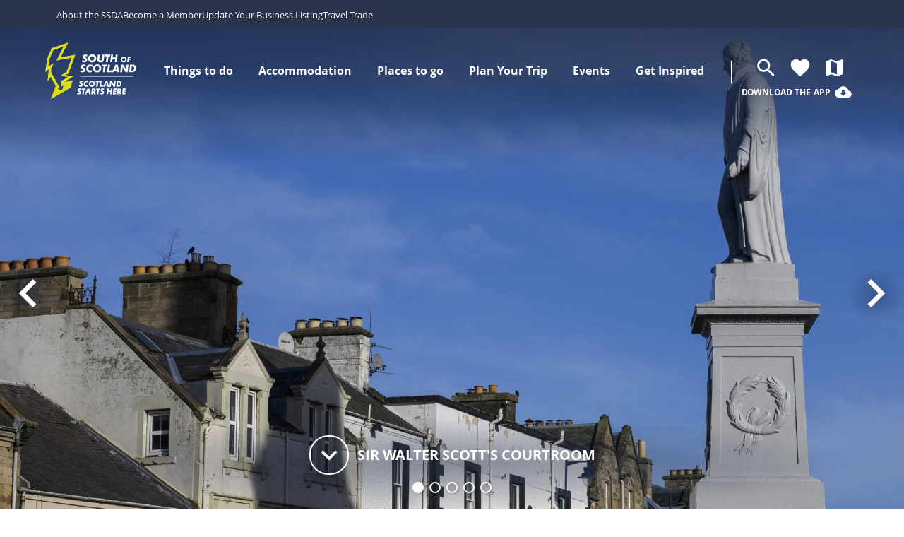

--- FILE ---
content_type: text/html; charset=UTF-8
request_url: https://scotlandstartshere.com/point-of-interest/sir-walter-scotts-courtroom/?route-id=25937
body_size: 23986
content:

	
	

	
	

	<!doctype html>
<html lang="en-US">
	<head>
		<meta charset="UTF-8"/>
		<meta content="text/html; charset=UTF-8" http-equiv="Content-Type"/>
		<meta content="IE=edge" http-equiv="X-UA-Compatible">
		<meta content="width=device-width, initial-scale=1, maximum-scale=1" name="viewport">

		<link rel="apple-touch-icon" sizes="180x180" href="https://scotlandstartshere.com/wp-content/themes/scotland-starts-here/assets/favicon/apple-touch-icon.png">
		<link rel="icon" type="image/png" sizes="32x32" href="https://scotlandstartshere.com/wp-content/themes/scotland-starts-here/assets/favicon/favicon-32x32.png">
		<link rel="icon" type="image/png" sizes="16x16" href="https://scotlandstartshere.com/wp-content/themes/scotland-starts-here/assets/favicon/favicon-16x16.png">
		<link rel="manifest" href="https://scotlandstartshere.com/wp-content/themes/scotland-starts-here/assets/favicon/site.webmanifest">
		<link rel="mask-icon" href="https://scotlandstartshere.com/wp-content/themes/scotland-starts-here/assets/favicon/safari-pinned-tab.svg" color="#1F2A44">
		<meta content="#DEDD16" name="msapplication-TileColor">
		<meta name="theme-color" content="#1f2a44">
        <meta name="facebook-domain-verification" content="c30sltgtarxjyf2yofgkmrj583uweo" />
        <meta name="p:domain_verify" content="a2825e4d9d76fb9d3dfd2647c5bff96b"/>

		<meta name="apple-itunes-app" content="app-id=1456271635">

		<meta name='robots' content='index, follow, max-image-preview:large, max-snippet:-1, max-video-preview:-1' />
	<style>img:is([sizes="auto" i], [sizes^="auto," i]) { contain-intrinsic-size: 3000px 1500px }</style>
	
	<!-- This site is optimized with the Yoast SEO plugin v20.1 - https://yoast.com/wordpress/plugins/seo/ -->
	<title>Sir Walter Scott&#039;s Courtroom | History &amp; Heritage - Scotland Starts Here</title>
	<meta name="description" content="In this building, Sir Walter Scott sat as Sheriff of Selkirkshire, dispensing justice for nearly 30 years until his death in 1832." />
	<link rel="canonical" href="https://scotlandstartshere.com/point-of-interest/sir-walter-scotts-courtroom/" />
	<meta property="og:locale" content="en_US" />
	<meta property="og:type" content="article" />
	<meta property="og:title" content="Sir Walter Scott&#039;s Courtroom | History &amp; Heritage - Scotland Starts Here" />
	<meta property="og:url" content="https://scotlandstartshere.com/point-of-interest/sir-walter-scotts-courtroom/" />
	<meta property="og:site_name" content="Scotland Starts Here" />
	<meta property="article:modified_time" content="2026-01-16T03:27:29+00:00" />
	<meta property="og:image" content="https://storage.googleapis.com/scotland-starts-here/2022/03/2fa78ec7-thumb_5342_point_of_interest_bigger.jpeg" />
	<meta property="og:image:width" content="1758" />
	<meta property="og:image:height" content="1080" />
	<meta property="og:image:type" content="image/jpeg" />
	<meta name="twitter:card" content="summary_large_image" />
	<script type="application/ld+json" class="yoast-schema-graph">{"@context":"https://schema.org","@graph":[{"@type":"WebPage","@id":"https://scotlandstartshere.com/point-of-interest/sir-walter-scotts-courtroom/","url":"https://scotlandstartshere.com/point-of-interest/sir-walter-scotts-courtroom/","name":"Sir Walter Scott's Courtroom | History & Heritage - Scotland Starts Here","isPartOf":{"@id":"https://scotlandstartshere.com/#website"},"primaryImageOfPage":{"@id":"https://scotlandstartshere.com/point-of-interest/sir-walter-scotts-courtroom/#primaryimage"},"image":{"@id":"https://scotlandstartshere.com/point-of-interest/sir-walter-scotts-courtroom/#primaryimage"},"thumbnailUrl":"https://storage.googleapis.com/scotland-starts-here/2022/03/2fa78ec7-thumb_5342_point_of_interest_bigger.jpeg","datePublished":"2019-11-20T11:34:46+00:00","dateModified":"2026-01-16T03:27:29+00:00","breadcrumb":{"@id":"https://scotlandstartshere.com/point-of-interest/sir-walter-scotts-courtroom/#breadcrumb"},"inLanguage":"en-US","potentialAction":[{"@type":"ReadAction","target":["https://scotlandstartshere.com/point-of-interest/sir-walter-scotts-courtroom/"]}]},{"@type":"ImageObject","inLanguage":"en-US","@id":"https://scotlandstartshere.com/point-of-interest/sir-walter-scotts-courtroom/#primaryimage","url":"https://storage.googleapis.com/scotland-starts-here/2022/03/2fa78ec7-thumb_5342_point_of_interest_bigger.jpeg","contentUrl":"https://storage.googleapis.com/scotland-starts-here/2022/03/2fa78ec7-thumb_5342_point_of_interest_bigger.jpeg","width":1758,"height":1080},{"@type":"BreadcrumbList","@id":"https://scotlandstartshere.com/point-of-interest/sir-walter-scotts-courtroom/#breadcrumb","itemListElement":[{"@type":"ListItem","position":1,"name":"Home","item":"https://scotlandstartshere.com/"},{"@type":"ListItem","position":2,"name":"Sir Walter Scott&#8217;s Courtroom"}]},{"@type":"WebSite","@id":"https://scotlandstartshere.com/#website","url":"https://scotlandstartshere.com/","name":"Scotland Starts Here","description":"","potentialAction":[{"@type":"SearchAction","target":{"@type":"EntryPoint","urlTemplate":"https://scotlandstartshere.com/?s={search_term_string}"},"query-input":"required name=search_term_string"}],"inLanguage":"en-US"},{"name":"Sir Walter Scott's Courtroom","description":"In this building, Sir Walter Scott sat as Sheriff of Selkirkshire, dispensing justice for nearly 30 years until his death in 1832.","url":"https://www.liveborders.org.uk/culture/museums/our-museums/sir-walter-scotts-courtroom/","telephone":"01750 726456","openingHoursSpecification":"Mo 10:00-16:00, Th 11:00-16:00, Fr 11:00-16:00, Sa 11:00-16:00, Su 12:00-16:00","geo":{"@type":"GeoCoordinates","latitude":"55.54664644","longitude":"-2.84189413"},"address":{"@type":"PostalAddress","streetAddress":"Market Square","addressLocality":"Selkirk","postalCode":"TD7 4BT","addressCountry":"GB","email":"enquiries@liveborders.org.uk"},"@type":"LandmarksOrHistoricalBuildings","@id":"https://scotlandstartshere.com/point-of-interest/sir-walter-scotts-courtroom/#LandmarksOrHistoricalBuildings","additionalType":["TouristAttraction"],"amenityFeature":[{"@type":"LocationFeatureSpecification","name":"Kirkpatrick C2C"}],"image":{"@type":"ImageObject","url":"https://storage.googleapis.com/scotland-starts-here/2022/03/2fa78ec7-thumb_5342_point_of_interest_bigger.jpeg","height":1080,"width":1758}}]}</script>
	<!-- / Yoast SEO plugin. -->


<link rel='dns-prefetch' href='//scotlandstartshere.com' />
<link rel='dns-prefetch' href='//fonts.googleapis.com' />
<link rel='dns-prefetch' href='//www.google-analytics.com' />
<link rel='dns-prefetch' href='//storage.googleapis.com' />
<script async src="https://www.googletagmanager.com/gtag/js?id=DC-3281045"></script>
<script>
    window.dataLayer = window.dataLayer || [];
    function gtag(){dataLayer.push(arguments);}
    gtag('js', new Date());
    gtag('config', 'DC-3281045');
</script>
<link rel='preload' href='https://storage.googleapis.com/scotland-starts-here/2022/03/2fa78ec7-thumb_5342_point_of_interest_bigger.jpeg' as='image' />
<link rel="preload" as="font" type="font/woff2" crossorigin href="/wp-content/themes/scotland-starts-here/dist/d46db7bdcaab55de30d02c1d99822582.woff2"/><link rel="preload" as="font" type="font/woff2" crossorigin href="/wp-content/themes/scotland-starts-here/dist/740b754084b35a08f38d1672d7299096.woff2"/><link rel="preload" as="font" type="font/woff2" crossorigin href="/wp-content/themes/scotland-starts-here/dist/214cbcddc36430663fa8429041985a43.woff2"/><link rel="preload" as="font" type="font/woff2" crossorigin href="/wp-content/themes/scotland-starts-here/dist/f7243f8472a8585a100e8d14cda3afa6.woff2"/><link rel="preload" as="font" type="font/woff2" crossorigin href="/wp-content/themes/scotland-starts-here/dist/1c29213eb15207c7820d87a3e16eddac.woff2"/><link rel="preload" as="font" type="font/woff2" crossorigin href="/wp-content/themes/scotland-starts-here/dist/2b30170f0fd8e9e5eacddc5ba0e84f6e.woff2"/><link rel="preconnect" href="https://ka-f.fontawesome.com">
<link rel="preconnect" href="https://fonts.gstatic.com">
<script type="text/javascript">
/* <![CDATA[ */
window._wpemojiSettings = {"baseUrl":"https:\/\/s.w.org\/images\/core\/emoji\/16.0.1\/72x72\/","ext":".png","svgUrl":"https:\/\/s.w.org\/images\/core\/emoji\/16.0.1\/svg\/","svgExt":".svg","source":{"concatemoji":"https:\/\/scotlandstartshere.com\/wp-includes\/js\/wp-emoji-release.min.js?ver=6.8.3"}};
/*! This file is auto-generated */
!function(s,n){var o,i,e;function c(e){try{var t={supportTests:e,timestamp:(new Date).valueOf()};sessionStorage.setItem(o,JSON.stringify(t))}catch(e){}}function p(e,t,n){e.clearRect(0,0,e.canvas.width,e.canvas.height),e.fillText(t,0,0);var t=new Uint32Array(e.getImageData(0,0,e.canvas.width,e.canvas.height).data),a=(e.clearRect(0,0,e.canvas.width,e.canvas.height),e.fillText(n,0,0),new Uint32Array(e.getImageData(0,0,e.canvas.width,e.canvas.height).data));return t.every(function(e,t){return e===a[t]})}function u(e,t){e.clearRect(0,0,e.canvas.width,e.canvas.height),e.fillText(t,0,0);for(var n=e.getImageData(16,16,1,1),a=0;a<n.data.length;a++)if(0!==n.data[a])return!1;return!0}function f(e,t,n,a){switch(t){case"flag":return n(e,"\ud83c\udff3\ufe0f\u200d\u26a7\ufe0f","\ud83c\udff3\ufe0f\u200b\u26a7\ufe0f")?!1:!n(e,"\ud83c\udde8\ud83c\uddf6","\ud83c\udde8\u200b\ud83c\uddf6")&&!n(e,"\ud83c\udff4\udb40\udc67\udb40\udc62\udb40\udc65\udb40\udc6e\udb40\udc67\udb40\udc7f","\ud83c\udff4\u200b\udb40\udc67\u200b\udb40\udc62\u200b\udb40\udc65\u200b\udb40\udc6e\u200b\udb40\udc67\u200b\udb40\udc7f");case"emoji":return!a(e,"\ud83e\udedf")}return!1}function g(e,t,n,a){var r="undefined"!=typeof WorkerGlobalScope&&self instanceof WorkerGlobalScope?new OffscreenCanvas(300,150):s.createElement("canvas"),o=r.getContext("2d",{willReadFrequently:!0}),i=(o.textBaseline="top",o.font="600 32px Arial",{});return e.forEach(function(e){i[e]=t(o,e,n,a)}),i}function t(e){var t=s.createElement("script");t.src=e,t.defer=!0,s.head.appendChild(t)}"undefined"!=typeof Promise&&(o="wpEmojiSettingsSupports",i=["flag","emoji"],n.supports={everything:!0,everythingExceptFlag:!0},e=new Promise(function(e){s.addEventListener("DOMContentLoaded",e,{once:!0})}),new Promise(function(t){var n=function(){try{var e=JSON.parse(sessionStorage.getItem(o));if("object"==typeof e&&"number"==typeof e.timestamp&&(new Date).valueOf()<e.timestamp+604800&&"object"==typeof e.supportTests)return e.supportTests}catch(e){}return null}();if(!n){if("undefined"!=typeof Worker&&"undefined"!=typeof OffscreenCanvas&&"undefined"!=typeof URL&&URL.createObjectURL&&"undefined"!=typeof Blob)try{var e="postMessage("+g.toString()+"("+[JSON.stringify(i),f.toString(),p.toString(),u.toString()].join(",")+"));",a=new Blob([e],{type:"text/javascript"}),r=new Worker(URL.createObjectURL(a),{name:"wpTestEmojiSupports"});return void(r.onmessage=function(e){c(n=e.data),r.terminate(),t(n)})}catch(e){}c(n=g(i,f,p,u))}t(n)}).then(function(e){for(var t in e)n.supports[t]=e[t],n.supports.everything=n.supports.everything&&n.supports[t],"flag"!==t&&(n.supports.everythingExceptFlag=n.supports.everythingExceptFlag&&n.supports[t]);n.supports.everythingExceptFlag=n.supports.everythingExceptFlag&&!n.supports.flag,n.DOMReady=!1,n.readyCallback=function(){n.DOMReady=!0}}).then(function(){return e}).then(function(){var e;n.supports.everything||(n.readyCallback(),(e=n.source||{}).concatemoji?t(e.concatemoji):e.wpemoji&&e.twemoji&&(t(e.twemoji),t(e.wpemoji)))}))}((window,document),window._wpemojiSettings);
/* ]]> */
</script>
<style id='wp-emoji-styles-inline-css' type='text/css'>

	img.wp-smiley, img.emoji {
		display: inline !important;
		border: none !important;
		box-shadow: none !important;
		height: 1em !important;
		width: 1em !important;
		margin: 0 0.07em !important;
		vertical-align: -0.1em !important;
		background: none !important;
		padding: 0 !important;
	}
</style>
<link rel='stylesheet' id='wp-block-library-css' href='https://scotlandstartshere.com/wp-includes/css/dist/block-library/style.min.css?ver=6.8.3' type='text/css' media='all' />
<style id='classic-theme-styles-inline-css' type='text/css'>
/*! This file is auto-generated */
.wp-block-button__link{color:#fff;background-color:#32373c;border-radius:9999px;box-shadow:none;text-decoration:none;padding:calc(.667em + 2px) calc(1.333em + 2px);font-size:1.125em}.wp-block-file__button{background:#32373c;color:#fff;text-decoration:none}
</style>
<link rel='stylesheet' id='whereverly_blocks-cgb-style-css-css' href='https://scotlandstartshere.com/wp-content/plugins/whereverly-blocks/dist/blocks.style.build.css' type='text/css' media='all' />
<style id='global-styles-inline-css' type='text/css'>
:root{--wp--preset--aspect-ratio--square: 1;--wp--preset--aspect-ratio--4-3: 4/3;--wp--preset--aspect-ratio--3-4: 3/4;--wp--preset--aspect-ratio--3-2: 3/2;--wp--preset--aspect-ratio--2-3: 2/3;--wp--preset--aspect-ratio--16-9: 16/9;--wp--preset--aspect-ratio--9-16: 9/16;--wp--preset--color--black: #000000;--wp--preset--color--cyan-bluish-gray: #abb8c3;--wp--preset--color--white: #ffffff;--wp--preset--color--pale-pink: #f78da7;--wp--preset--color--vivid-red: #cf2e2e;--wp--preset--color--luminous-vivid-orange: #ff6900;--wp--preset--color--luminous-vivid-amber: #fcb900;--wp--preset--color--light-green-cyan: #7bdcb5;--wp--preset--color--vivid-green-cyan: #00d084;--wp--preset--color--pale-cyan-blue: #8ed1fc;--wp--preset--color--vivid-cyan-blue: #0693e3;--wp--preset--color--vivid-purple: #9b51e0;--wp--preset--gradient--vivid-cyan-blue-to-vivid-purple: linear-gradient(135deg,rgba(6,147,227,1) 0%,rgb(155,81,224) 100%);--wp--preset--gradient--light-green-cyan-to-vivid-green-cyan: linear-gradient(135deg,rgb(122,220,180) 0%,rgb(0,208,130) 100%);--wp--preset--gradient--luminous-vivid-amber-to-luminous-vivid-orange: linear-gradient(135deg,rgba(252,185,0,1) 0%,rgba(255,105,0,1) 100%);--wp--preset--gradient--luminous-vivid-orange-to-vivid-red: linear-gradient(135deg,rgba(255,105,0,1) 0%,rgb(207,46,46) 100%);--wp--preset--gradient--very-light-gray-to-cyan-bluish-gray: linear-gradient(135deg,rgb(238,238,238) 0%,rgb(169,184,195) 100%);--wp--preset--gradient--cool-to-warm-spectrum: linear-gradient(135deg,rgb(74,234,220) 0%,rgb(151,120,209) 20%,rgb(207,42,186) 40%,rgb(238,44,130) 60%,rgb(251,105,98) 80%,rgb(254,248,76) 100%);--wp--preset--gradient--blush-light-purple: linear-gradient(135deg,rgb(255,206,236) 0%,rgb(152,150,240) 100%);--wp--preset--gradient--blush-bordeaux: linear-gradient(135deg,rgb(254,205,165) 0%,rgb(254,45,45) 50%,rgb(107,0,62) 100%);--wp--preset--gradient--luminous-dusk: linear-gradient(135deg,rgb(255,203,112) 0%,rgb(199,81,192) 50%,rgb(65,88,208) 100%);--wp--preset--gradient--pale-ocean: linear-gradient(135deg,rgb(255,245,203) 0%,rgb(182,227,212) 50%,rgb(51,167,181) 100%);--wp--preset--gradient--electric-grass: linear-gradient(135deg,rgb(202,248,128) 0%,rgb(113,206,126) 100%);--wp--preset--gradient--midnight: linear-gradient(135deg,rgb(2,3,129) 0%,rgb(40,116,252) 100%);--wp--preset--font-size--small: 13px;--wp--preset--font-size--medium: 20px;--wp--preset--font-size--large: 36px;--wp--preset--font-size--x-large: 42px;--wp--preset--spacing--20: 0.44rem;--wp--preset--spacing--30: 0.67rem;--wp--preset--spacing--40: 1rem;--wp--preset--spacing--50: 1.5rem;--wp--preset--spacing--60: 2.25rem;--wp--preset--spacing--70: 3.38rem;--wp--preset--spacing--80: 5.06rem;--wp--preset--shadow--natural: 6px 6px 9px rgba(0, 0, 0, 0.2);--wp--preset--shadow--deep: 12px 12px 50px rgba(0, 0, 0, 0.4);--wp--preset--shadow--sharp: 6px 6px 0px rgba(0, 0, 0, 0.2);--wp--preset--shadow--outlined: 6px 6px 0px -3px rgba(255, 255, 255, 1), 6px 6px rgba(0, 0, 0, 1);--wp--preset--shadow--crisp: 6px 6px 0px rgba(0, 0, 0, 1);}:where(.is-layout-flex){gap: 0.5em;}:where(.is-layout-grid){gap: 0.5em;}body .is-layout-flex{display: flex;}.is-layout-flex{flex-wrap: wrap;align-items: center;}.is-layout-flex > :is(*, div){margin: 0;}body .is-layout-grid{display: grid;}.is-layout-grid > :is(*, div){margin: 0;}:where(.wp-block-columns.is-layout-flex){gap: 2em;}:where(.wp-block-columns.is-layout-grid){gap: 2em;}:where(.wp-block-post-template.is-layout-flex){gap: 1.25em;}:where(.wp-block-post-template.is-layout-grid){gap: 1.25em;}.has-black-color{color: var(--wp--preset--color--black) !important;}.has-cyan-bluish-gray-color{color: var(--wp--preset--color--cyan-bluish-gray) !important;}.has-white-color{color: var(--wp--preset--color--white) !important;}.has-pale-pink-color{color: var(--wp--preset--color--pale-pink) !important;}.has-vivid-red-color{color: var(--wp--preset--color--vivid-red) !important;}.has-luminous-vivid-orange-color{color: var(--wp--preset--color--luminous-vivid-orange) !important;}.has-luminous-vivid-amber-color{color: var(--wp--preset--color--luminous-vivid-amber) !important;}.has-light-green-cyan-color{color: var(--wp--preset--color--light-green-cyan) !important;}.has-vivid-green-cyan-color{color: var(--wp--preset--color--vivid-green-cyan) !important;}.has-pale-cyan-blue-color{color: var(--wp--preset--color--pale-cyan-blue) !important;}.has-vivid-cyan-blue-color{color: var(--wp--preset--color--vivid-cyan-blue) !important;}.has-vivid-purple-color{color: var(--wp--preset--color--vivid-purple) !important;}.has-black-background-color{background-color: var(--wp--preset--color--black) !important;}.has-cyan-bluish-gray-background-color{background-color: var(--wp--preset--color--cyan-bluish-gray) !important;}.has-white-background-color{background-color: var(--wp--preset--color--white) !important;}.has-pale-pink-background-color{background-color: var(--wp--preset--color--pale-pink) !important;}.has-vivid-red-background-color{background-color: var(--wp--preset--color--vivid-red) !important;}.has-luminous-vivid-orange-background-color{background-color: var(--wp--preset--color--luminous-vivid-orange) !important;}.has-luminous-vivid-amber-background-color{background-color: var(--wp--preset--color--luminous-vivid-amber) !important;}.has-light-green-cyan-background-color{background-color: var(--wp--preset--color--light-green-cyan) !important;}.has-vivid-green-cyan-background-color{background-color: var(--wp--preset--color--vivid-green-cyan) !important;}.has-pale-cyan-blue-background-color{background-color: var(--wp--preset--color--pale-cyan-blue) !important;}.has-vivid-cyan-blue-background-color{background-color: var(--wp--preset--color--vivid-cyan-blue) !important;}.has-vivid-purple-background-color{background-color: var(--wp--preset--color--vivid-purple) !important;}.has-black-border-color{border-color: var(--wp--preset--color--black) !important;}.has-cyan-bluish-gray-border-color{border-color: var(--wp--preset--color--cyan-bluish-gray) !important;}.has-white-border-color{border-color: var(--wp--preset--color--white) !important;}.has-pale-pink-border-color{border-color: var(--wp--preset--color--pale-pink) !important;}.has-vivid-red-border-color{border-color: var(--wp--preset--color--vivid-red) !important;}.has-luminous-vivid-orange-border-color{border-color: var(--wp--preset--color--luminous-vivid-orange) !important;}.has-luminous-vivid-amber-border-color{border-color: var(--wp--preset--color--luminous-vivid-amber) !important;}.has-light-green-cyan-border-color{border-color: var(--wp--preset--color--light-green-cyan) !important;}.has-vivid-green-cyan-border-color{border-color: var(--wp--preset--color--vivid-green-cyan) !important;}.has-pale-cyan-blue-border-color{border-color: var(--wp--preset--color--pale-cyan-blue) !important;}.has-vivid-cyan-blue-border-color{border-color: var(--wp--preset--color--vivid-cyan-blue) !important;}.has-vivid-purple-border-color{border-color: var(--wp--preset--color--vivid-purple) !important;}.has-vivid-cyan-blue-to-vivid-purple-gradient-background{background: var(--wp--preset--gradient--vivid-cyan-blue-to-vivid-purple) !important;}.has-light-green-cyan-to-vivid-green-cyan-gradient-background{background: var(--wp--preset--gradient--light-green-cyan-to-vivid-green-cyan) !important;}.has-luminous-vivid-amber-to-luminous-vivid-orange-gradient-background{background: var(--wp--preset--gradient--luminous-vivid-amber-to-luminous-vivid-orange) !important;}.has-luminous-vivid-orange-to-vivid-red-gradient-background{background: var(--wp--preset--gradient--luminous-vivid-orange-to-vivid-red) !important;}.has-very-light-gray-to-cyan-bluish-gray-gradient-background{background: var(--wp--preset--gradient--very-light-gray-to-cyan-bluish-gray) !important;}.has-cool-to-warm-spectrum-gradient-background{background: var(--wp--preset--gradient--cool-to-warm-spectrum) !important;}.has-blush-light-purple-gradient-background{background: var(--wp--preset--gradient--blush-light-purple) !important;}.has-blush-bordeaux-gradient-background{background: var(--wp--preset--gradient--blush-bordeaux) !important;}.has-luminous-dusk-gradient-background{background: var(--wp--preset--gradient--luminous-dusk) !important;}.has-pale-ocean-gradient-background{background: var(--wp--preset--gradient--pale-ocean) !important;}.has-electric-grass-gradient-background{background: var(--wp--preset--gradient--electric-grass) !important;}.has-midnight-gradient-background{background: var(--wp--preset--gradient--midnight) !important;}.has-small-font-size{font-size: var(--wp--preset--font-size--small) !important;}.has-medium-font-size{font-size: var(--wp--preset--font-size--medium) !important;}.has-large-font-size{font-size: var(--wp--preset--font-size--large) !important;}.has-x-large-font-size{font-size: var(--wp--preset--font-size--x-large) !important;}
:where(.wp-block-post-template.is-layout-flex){gap: 1.25em;}:where(.wp-block-post-template.is-layout-grid){gap: 1.25em;}
:where(.wp-block-columns.is-layout-flex){gap: 2em;}:where(.wp-block-columns.is-layout-grid){gap: 2em;}
:root :where(.wp-block-pullquote){font-size: 1.5em;line-height: 1.6;}
</style>
<link rel='stylesheet' id='main-css' href='https://scotlandstartshere.com/wp-content/themes/scotland-starts-here/dist/style.d25964b140ade5c51c01.css?ver=6.8.3' type='text/css' media='all' />
<link rel='stylesheet' id='material-icons-css' href='https://fonts.googleapis.com/icon?family=Material+Icons&#038;ver=6.8.3' type='text/css' media='all' />


        <link rel="stylesheet" href="https://cdn.jsdelivr.net/gh/orestbida/cookieconsent@v2.8.9/dist/cookieconsent.css" media="print" onload="this.media='all'">

        <script>
// Define dataLayer and the gtag function.
window.dataLayer = window.dataLayer || [];
function gtag(){dataLayer.push(arguments);}

// Default ad_storage to 'denied'.
gtag('consent', 'default', {
'ad_storage': 'denied',
'analytics_storage': 'denied'
});
</script>

<!-- Google Tag Manager --> <script>(function(w,d,s,l,i){w[l]=w[l]||[];w[l].push({'gtm.start':
            new Date().getTime(),event:'gtm.js'});var f=d.getElementsByTagName(s)[0],
        j=d.createElement(s),dl=l!='dataLayer'?'&l='+l:'';j.async=true;j.src=
        'https://www.googletagmanager.com/gtm.js?id='+i+dl;f.parentNode.insertBefore(j,f);
    })(window,document,'script','dataLayer','GTM-T9JTZ8W');</script>
<!-- End Google Tag Manager -->

<!-- Google Tag Manager --> <script>(function(w,d,s,l,i){w[l]=w[l]||[];w[l].push({'gtm.start':
            new Date().getTime(),event:'gtm.js'});var f=d.getElementsByTagName(s)[0],
        j=d.createElement(s),dl=l!='dataLayer'?'&l='+l:'';j.async=true;j.src=
        'https://www.googletagmanager.com/gtm.js?id='+i+dl;f.parentNode.insertBefore(j,f);
    })(window,document,'script','dataLayer','GTM-T5RLMKB');</script>
<!-- End Google Tag Manager -->

<!--- enable analytics when "analytics" category is selected --->
<script type="text/plain" data-cookiecategory="analytics">
    gtag('consent', 'update', {
        'analytics_storage': 'granted'
    });
      dataLayer.push({'event': 'analytics_consent_confirmed'});
</script>

<!--- enable ads when "ads" category is selected --->
<script type="text/plain" data-cookiecategory="ads">
    gtag('consent', 'update', {
        'ad_storage': 'granted'
    });
     dataLayer.push({'event': 'ad_consent_confirmed'});
</script>

		<link rel="stylesheet" href="https://cdnjs.cloudflare.com/ajax/libs/font-awesome/6.7.1/css/all.min.css" integrity="sha512-5Hs3dF2AEPkpNAR7UiOHba+lRSJNeM2ECkwxUIxC1Q/FLycGTbNapWXB4tP889k5T5Ju8fs4b1P5z/iB4nMfSQ==" crossorigin="anonymous" referrerpolicy="no-referrer" />

	</head>
</html>
	
<body class="wp-singular point_of_interest-template-default single single-point_of_interest postid-2524 wp-theme-whereverly_base wp-child-theme-scotland-starts-here point_of_interest-sir-walter-scotts-courtroom scotland-starts-here">
    <!-- Google Tag Manager (noscript) --> <noscript><iframe src="https://www.googletagmanager.com/ns.html?id=GTM-T9JTZ8W"
                  height="0" width="0" style="display:none;visibility:hidden"></iframe></noscript>
<!-- End Google Tag Manager (noscript) -->



<!-- Google Tag Manager (noscript) -->
<noscript><iframe src="https://www.googletagmanager.com/ns.html?id=GTM-T5RLMKB&gtm_auth=&gtm_preview=&gtm_cookies_win=x"
                  height="0" width="0" style="display:none;visibility:hidden"></iframe></noscript>
<!-- End Google Tag Manager (noscript) -->

    				<header class="secondary-header">
			<div class="container">
				<a class="navbar-skip-to-content" href="#content-start">
					Skip to content
				</a>
				<ul>
										<li>
						<a href="https://www.ssdalliance.com/about-the-ssda/who-we-are/">About the SSDA</a>
					</li>
										<li>
						<a href="https://www.ssdalliance.com/join/membership/">Become a Member</a>
					</li>
										<li>
						<a href="https://www.ssdalliance.com/destination-marketing/claim-and-manage-your-listing/">Update Your Business Listing</a>
					</li>
										<li>
						<a href="https://scotlandstartshere.com/travel-trade/">Travel Trade</a>
					</li>
									</ul>
			</div>
		</header>
				<header class="header">
							<div class="navbar-gradient"></div>

<div class="mega-open-menu-background" />
<div class="container">
	<nav class="navbar ">
		<div class="navbar-brand">
			<a class="navbar-item navbar-logo" href="https://scotlandstartshere.com">
				<img class="navbar-logo__normal" src="https://scotlandstartshere.com/wp-content/themes/scotland-starts-here/assets/images/logos/ssh-logo.svg?v=2" alt="Scotland Starts Here Logo">
				<img class="navbar-logo__small" src="https://scotlandstartshere.com/wp-content/themes/scotland-starts-here/assets/images/logos/ssh-icon-only.svg?v=2" alt="Scotland Starts Here Logo">
			</a>


			<div class="navbar-item is-hidden-desktop" href="#" target="_blank">
				<form role="search" method="get" id="searchformmobile" action="/">
    <div class="field has-addons has-addons-right">
        <p class="control search-bar-container search-closed">
                    <input class="input input--inverse search-bar" type="text" value="" name="s" id="s" aria-label="Search" placeholder="Search...">
                </p>
        <p class="control">
            <button type="submit" class="search-button search-closed" title="Search">
                <span class="icon">
                    <i class="material-icons">search</i>
                </span>
            </button>
        </p>
    </div>
</form>			</div>

			<a class="navbar-item is-hidden-desktop navbar-item--favourite" href="/my-favourites/" data-my-favourites title="Favourites">
				<span class="icon">
					<i class="material-icons">favorite</i>
				</span>
			</a>

			<a class="navbar-item is-hidden-desktop navbar-item--map" href="/map" title="Interactive Map">
				<span class="icon">
					<i class="material-icons">map</i>
				</span>
			</a>

			
			<a class="navbar-burger burger" href="#" data-target="navMenubd-example">
				<span></span>
				<span></span>
				<span></span>
			</a>
		</div>

		<div id="navMenubd-example" class="navbar-menu">
			<div class="navbar-end">
									<div class="navbar-item has-dropdown is-mega">
						<a class="navbar-link is-arrowless"  tabindex="0">
							<span class="navbar-link__text-container">
								Things to do
							</span>
						</a>
						<div class="mega-dropdown navbar-dropdown  ">
													<section class="mega-menu ">
								<div class="container is-fullhd">
									<div class="mega-menu__left-container">
										<div class="is-hidden-desktop mega-menu-mobile">
																																					<div class="mega-menu__item" tabindex="-1">
		History &#038; Heritage
		<span class="mega-menu__item-icon-container">
			<i class="material-icons">chevron_right</i>
		</span>
	</div>
	<div class="mega-menu__sub-menu">
						<a href="https://scotlandstartshere.com/history-and-heritage/historical-landmarks-churches-and-abbeys/" class="mega-menu__item  " tabindex="-1">
		Abbeys, Churches &#038; Historical Landmarks
	</a>
						<a href="https://scotlandstartshere.com/history-and-heritage/castles-and-stately-homes/" class="mega-menu__item  " tabindex="-1">
		Castles and Stately Homes
	</a>
						<a href="https://scotlandstartshere.com/history-and-heritage/ancestry-reivers-ridings/" class="mega-menu__item  " tabindex="-1">
		Ancestry, Reivers &#038; Ridings
	</a>
						<a href="https://scotlandstartshere.com/history-and-heritage/museums-exhibitions/" class="mega-menu__item  " tabindex="-1">
		Museums &#038; Exhibitions
	</a>
						<a href="https://scotlandstartshere.com/history-and-heritage/roman-iron-age/" class="mega-menu__item  " tabindex="-1">
		Roman and Iron Age
	</a>
						<a href="https://scotlandstartshere.com/history-and-heritage/" class="mega-menu__item mega-menu__item--explore-more " tabindex="-1">
		Start Exploring
	</a>
			</div>
																																																	<div class="mega-menu__item" tabindex="-1">
		Arts &#038; Culture
		<span class="mega-menu__item-icon-container">
			<i class="material-icons">chevron_right</i>
		</span>
	</div>
	<div class="mega-menu__sub-menu">
						<a href="https://scotlandstartshere.com/arts-culture/textiles-art-crafts-and-culture/" class="mega-menu__item  " tabindex="-1">
		Textiles, Art &#038; Crafts
	</a>
						<a href="https://scotlandstartshere.com/robert-burns/" class="mega-menu__item  " tabindex="-1">
		Robert Burns’ Homeland
	</a>
						<a href="https://scotlandstartshere.com/arts-culture/galleries-theatres-arts-venues/" class="mega-menu__item  " tabindex="-1">
		Galleries, Theatres &#038; Arts Venues
	</a>
						<a href="https://scotlandstartshere.com/arts-culture/literature-and-stories/" class="mega-menu__item  " tabindex="-1">
		Literature &#038; Stories
	</a>
						<a href="https://scotlandstartshere.com/arts-culture/" class="mega-menu__item mega-menu__item--explore-more " tabindex="-1">
		Start Exploring
	</a>
			</div>
																																																	<div class="mega-menu__item" tabindex="-1">
		Adventure &#038; Outdoors
		<span class="mega-menu__item-icon-container">
			<i class="material-icons">chevron_right</i>
		</span>
	</div>
	<div class="mega-menu__sub-menu">
						<a href="https://scotlandstartshere.com/adventure-outdoors/walking/" class="mega-menu__item  " tabindex="-1">
		Walking
	</a>
						<a href="https://scotlandstartshere.com/adventure-outdoors/cycling/" class="mega-menu__item  " tabindex="-1">
		Cycling
	</a>
						<a href="https://scotlandstartshere.com/adventure-outdoors/horse-riding/" class="mega-menu__item  " tabindex="-1">
		Horse Riding
	</a>
						<a href="https://scotlandstartshere.com/adventure-outdoors/golf/" class="mega-menu__item  " tabindex="-1">
		Golf
	</a>
						<a href="https://scotlandstartshere.com/adventure-outdoors/water-activities/" class="mega-menu__item  " tabindex="-1">
		Water Activities
	</a>
						<a href="https://scotlandstartshere.com/adventure-outdoors/" class="mega-menu__item mega-menu__item--explore-more " tabindex="-1">
		Start Exploring
	</a>
			</div>
																																																	<div class="mega-menu__item" tabindex="-1">
		Nature &#038; Wildlife
		<span class="mega-menu__item-icon-container">
			<i class="material-icons">chevron_right</i>
		</span>
	</div>
	<div class="mega-menu__sub-menu">
						<a href="https://scotlandstartshere.com/darksky/" class="mega-menu__item  " tabindex="-1">
		Dark Skies
	</a>
						<a href="https://scotlandstartshere.com/nature-and-wildlife/wildlife-and-animals/" class="mega-menu__item  " tabindex="-1">
		Wildlife &#038; Animals
	</a>
						<a href="https://scotlandstartshere.com/nature-and-wildlife/gardens-country-parks-and-forest-parks/" class="mega-menu__item  " tabindex="-1">
		Gardens, Forests &amp; Nature Reserves
	</a>
						<a href="https://scotlandstartshere.com/nature-and-wildlife/scenic-views/" class="mega-menu__item  " tabindex="-1">
		Scenic Views
	</a>
						<a href="https://scotlandstartshere.com/nature-and-wildlife/coasts-and-waters/" class="mega-menu__item  " tabindex="-1">
		Coasts & Waters
	</a>
						<a href="https://scotlandstartshere.com/nature-and-wildlife/" class="mega-menu__item mega-menu__item--explore-more " tabindex="-1">
		Start Exploring
	</a>
			</div>
																																																	<div class="mega-menu__item" tabindex="-1">
		Food &#038; Drink
		<span class="mega-menu__item-icon-container">
			<i class="material-icons">chevron_right</i>
		</span>
	</div>
	<div class="mega-menu__sub-menu">
						<a href="https://scotlandstartshere.com/food-and-drink/cafes-and-tearooms/" class="mega-menu__item  " tabindex="-1">
		Cafes &#038; Tearooms
	</a>
						<a href="https://scotlandstartshere.com/food-and-drink/local-produce-specialty-food-and-drink-shops/" class="mega-menu__item  " tabindex="-1">
		Farm Shops &amp; Local Produce
	</a>
						<a href="https://scotlandstartshere.com/food-and-drink/breweries-and-distilleries/" class="mega-menu__item  " tabindex="-1">
		Breweries &#038; Distilleries
	</a>
						<a href="https://scotlandstartshere.com/food-and-drink/restaurants/" class="mega-menu__item  " tabindex="-1">
		Restaurants
	</a>
						<a href="https://scotlandstartshere.com/food-and-drink/pubs-and-bars/" class="mega-menu__item  " tabindex="-1">
		Pubs &#038; Bars
	</a>
						<a href="https://scotlandstartshere.com/food-and-drink/" class="mega-menu__item mega-menu__item--explore-more " tabindex="-1">
		Start Exploring
	</a>
			</div>
																																																	<div class="mega-menu__item" tabindex="-1">
		Tours &#038; Experiences
		<span class="mega-menu__item-icon-container">
			<i class="material-icons">chevron_right</i>
		</span>
	</div>
	<div class="mega-menu__sub-menu">
						<a href="https://scotlandstartshere.com/kirkpatrickc2c/" class="mega-menu__item  " tabindex="-1">
		Kirkpatrick C2C
	</a>
						<a href="https://scotlandstartshere.com/swc300/" class="mega-menu__item  " tabindex="-1">
		SWC300
	</a>
						<a href="https://scotlandstartshere.com/tour-guides/" class="mega-menu__item  " tabindex="-1">
		Tour Guides
	</a>
						<a href="https://scotlandstartshere.com/tours-and-experiences/experiences/" class="mega-menu__item  " tabindex="-1">
		Experiences
	</a>
						<a href="https://scotlandstartshere.com/tours-and-experiences/spa-and-wellness/" class="mega-menu__item  " tabindex="-1">
		Spas &amp; Wellbeing
	</a>
						<a href="https://scotlandstartshere.com/tours-and-experiences/" class="mega-menu__item mega-menu__item--explore-more " tabindex="-1">
		Start Exploring
	</a>
			</div>
																																																	<div class="mega-menu__item" tabindex="-1">
		Fun for all the Family
		<span class="mega-menu__item-icon-container">
			<i class="material-icons">chevron_right</i>
		</span>
	</div>
	<div class="mega-menu__sub-menu">
						<a href="https://scotlandstartshere.com/other-things-to-do/kids-go-free/" class="mega-menu__item  " tabindex="-1">
		Kids Go Free Offers
	</a>
						<a href="https://scotlandstartshere.com/family-fun/" class="mega-menu__item  " tabindex="-1">
		Family Friendly Attractions
	</a>
						<a href="https://scotlandstartshere.com/farm-visits-activities/" class="mega-menu__item  " tabindex="-1">
		Farm Visits &#038; Activities
	</a>
						<a href="https://scotlandstartshere.com/other-things-to-do/" class="mega-menu__item mega-menu__item--explore-more " tabindex="-1">
		Start Exploring
	</a>
			</div>
																																	</div>
										<div class="is-hidden-touch">
											<div class="desktop-mega-menu-container navbar-item">
    <div class="columns 4-columns">
                <div class="column">
                                            <div class="menu-item-container">
                    <h2 class="title is-3">History &#038; Heritage</h2>
                    <div class="child-items">
                                                    <div class="child-items__item">
                                	<a href="https://scotlandstartshere.com/history-and-heritage/historical-landmarks-churches-and-abbeys/" class="mega-menu__item  " tabindex="-1">
		Abbeys, Churches &#038; Historical Landmarks
	</a>
                            </div>
                                                    <div class="child-items__item">
                                	<a href="https://scotlandstartshere.com/history-and-heritage/castles-and-stately-homes/" class="mega-menu__item  " tabindex="-1">
		Castles and Stately Homes
	</a>
                            </div>
                                                    <div class="child-items__item">
                                	<a href="https://scotlandstartshere.com/history-and-heritage/ancestry-reivers-ridings/" class="mega-menu__item  " tabindex="-1">
		Ancestry, Reivers &#038; Ridings
	</a>
                            </div>
                                                    <div class="child-items__item">
                                	<a href="https://scotlandstartshere.com/history-and-heritage/museums-exhibitions/" class="mega-menu__item  " tabindex="-1">
		Museums &#038; Exhibitions
	</a>
                            </div>
                                                    <div class="child-items__item">
                                	<a href="https://scotlandstartshere.com/history-and-heritage/roman-iron-age/" class="mega-menu__item  " tabindex="-1">
		Roman and Iron Age
	</a>
                            </div>
                                                    <div class="child-items__item">
                                	<a href="https://scotlandstartshere.com/history-and-heritage/" class="mega-menu__item mega-menu__item--explore-more " tabindex="-1">
		Start Exploring
	</a>
                            </div>
                                            </div>
                </div>
                                                            <div class="menu-item-container">
                    <h2 class="title is-3">Arts &#038; Culture</h2>
                    <div class="child-items">
                                                    <div class="child-items__item">
                                	<a href="https://scotlandstartshere.com/arts-culture/textiles-art-crafts-and-culture/" class="mega-menu__item  " tabindex="-1">
		Textiles, Art &#038; Crafts
	</a>
                            </div>
                                                    <div class="child-items__item">
                                	<a href="https://scotlandstartshere.com/robert-burns/" class="mega-menu__item  " tabindex="-1">
		Robert Burns’ Homeland
	</a>
                            </div>
                                                    <div class="child-items__item">
                                	<a href="https://scotlandstartshere.com/arts-culture/galleries-theatres-arts-venues/" class="mega-menu__item  " tabindex="-1">
		Galleries, Theatres &#038; Arts Venues
	</a>
                            </div>
                                                    <div class="child-items__item">
                                	<a href="https://scotlandstartshere.com/arts-culture/literature-and-stories/" class="mega-menu__item  " tabindex="-1">
		Literature &#038; Stories
	</a>
                            </div>
                                                    <div class="child-items__item">
                                	<a href="https://scotlandstartshere.com/arts-culture/" class="mega-menu__item mega-menu__item--explore-more " tabindex="-1">
		Start Exploring
	</a>
                            </div>
                                            </div>
                </div>
                                    </div>
                <div class="column">
                                            <div class="menu-item-container">
                    <h2 class="title is-3">Adventure &#038; Outdoors</h2>
                    <div class="child-items">
                                                    <div class="child-items__item">
                                	<a href="https://scotlandstartshere.com/adventure-outdoors/walking/" class="mega-menu__item  " tabindex="-1">
		Walking
	</a>
                            </div>
                                                    <div class="child-items__item">
                                	<a href="https://scotlandstartshere.com/adventure-outdoors/cycling/" class="mega-menu__item  " tabindex="-1">
		Cycling
	</a>
                            </div>
                                                    <div class="child-items__item">
                                	<a href="https://scotlandstartshere.com/adventure-outdoors/horse-riding/" class="mega-menu__item  " tabindex="-1">
		Horse Riding
	</a>
                            </div>
                                                    <div class="child-items__item">
                                	<a href="https://scotlandstartshere.com/adventure-outdoors/golf/" class="mega-menu__item  " tabindex="-1">
		Golf
	</a>
                            </div>
                                                    <div class="child-items__item">
                                	<a href="https://scotlandstartshere.com/adventure-outdoors/water-activities/" class="mega-menu__item  " tabindex="-1">
		Water Activities
	</a>
                            </div>
                                                    <div class="child-items__item">
                                	<a href="https://scotlandstartshere.com/adventure-outdoors/" class="mega-menu__item mega-menu__item--explore-more " tabindex="-1">
		Start Exploring
	</a>
                            </div>
                                            </div>
                </div>
                                                            <div class="menu-item-container">
                    <h2 class="title is-3">Nature &#038; Wildlife</h2>
                    <div class="child-items">
                                                    <div class="child-items__item">
                                	<a href="https://scotlandstartshere.com/darksky/" class="mega-menu__item  " tabindex="-1">
		Dark Skies
	</a>
                            </div>
                                                    <div class="child-items__item">
                                	<a href="https://scotlandstartshere.com/nature-and-wildlife/wildlife-and-animals/" class="mega-menu__item  " tabindex="-1">
		Wildlife &#038; Animals
	</a>
                            </div>
                                                    <div class="child-items__item">
                                	<a href="https://scotlandstartshere.com/nature-and-wildlife/gardens-country-parks-and-forest-parks/" class="mega-menu__item  " tabindex="-1">
		Gardens, Forests &amp; Nature Reserves
	</a>
                            </div>
                                                    <div class="child-items__item">
                                	<a href="https://scotlandstartshere.com/nature-and-wildlife/scenic-views/" class="mega-menu__item  " tabindex="-1">
		Scenic Views
	</a>
                            </div>
                                                    <div class="child-items__item">
                                	<a href="https://scotlandstartshere.com/nature-and-wildlife/coasts-and-waters/" class="mega-menu__item  " tabindex="-1">
		Coasts & Waters
	</a>
                            </div>
                                                    <div class="child-items__item">
                                	<a href="https://scotlandstartshere.com/nature-and-wildlife/" class="mega-menu__item mega-menu__item--explore-more " tabindex="-1">
		Start Exploring
	</a>
                            </div>
                                            </div>
                </div>
                                    </div>
                <div class="column">
                                            <div class="menu-item-container">
                    <h2 class="title is-3">Food &#038; Drink</h2>
                    <div class="child-items">
                                                    <div class="child-items__item">
                                	<a href="https://scotlandstartshere.com/food-and-drink/cafes-and-tearooms/" class="mega-menu__item  " tabindex="-1">
		Cafes &#038; Tearooms
	</a>
                            </div>
                                                    <div class="child-items__item">
                                	<a href="https://scotlandstartshere.com/food-and-drink/local-produce-specialty-food-and-drink-shops/" class="mega-menu__item  " tabindex="-1">
		Farm Shops &amp; Local Produce
	</a>
                            </div>
                                                    <div class="child-items__item">
                                	<a href="https://scotlandstartshere.com/food-and-drink/breweries-and-distilleries/" class="mega-menu__item  " tabindex="-1">
		Breweries &#038; Distilleries
	</a>
                            </div>
                                                    <div class="child-items__item">
                                	<a href="https://scotlandstartshere.com/food-and-drink/restaurants/" class="mega-menu__item  " tabindex="-1">
		Restaurants
	</a>
                            </div>
                                                    <div class="child-items__item">
                                	<a href="https://scotlandstartshere.com/food-and-drink/pubs-and-bars/" class="mega-menu__item  " tabindex="-1">
		Pubs &#038; Bars
	</a>
                            </div>
                                                    <div class="child-items__item">
                                	<a href="https://scotlandstartshere.com/food-and-drink/" class="mega-menu__item mega-menu__item--explore-more " tabindex="-1">
		Start Exploring
	</a>
                            </div>
                                            </div>
                </div>
                                                            <div class="menu-item-container">
                    <h2 class="title is-3">Tours &#038; Experiences</h2>
                    <div class="child-items">
                                                    <div class="child-items__item">
                                	<a href="https://scotlandstartshere.com/kirkpatrickc2c/" class="mega-menu__item  " tabindex="-1">
		Kirkpatrick C2C
	</a>
                            </div>
                                                    <div class="child-items__item">
                                	<a href="https://scotlandstartshere.com/swc300/" class="mega-menu__item  " tabindex="-1">
		SWC300
	</a>
                            </div>
                                                    <div class="child-items__item">
                                	<a href="https://scotlandstartshere.com/tour-guides/" class="mega-menu__item  " tabindex="-1">
		Tour Guides
	</a>
                            </div>
                                                    <div class="child-items__item">
                                	<a href="https://scotlandstartshere.com/tours-and-experiences/experiences/" class="mega-menu__item  " tabindex="-1">
		Experiences
	</a>
                            </div>
                                                    <div class="child-items__item">
                                	<a href="https://scotlandstartshere.com/tours-and-experiences/spa-and-wellness/" class="mega-menu__item  " tabindex="-1">
		Spas &amp; Wellbeing
	</a>
                            </div>
                                                    <div class="child-items__item">
                                	<a href="https://scotlandstartshere.com/tours-and-experiences/" class="mega-menu__item mega-menu__item--explore-more " tabindex="-1">
		Start Exploring
	</a>
                            </div>
                                            </div>
                </div>
                                    </div>
                <div class="column">
                                            <div class="menu-item-container">
                    <h2 class="title is-3">Fun for all the Family</h2>
                    <div class="child-items">
                                                    <div class="child-items__item">
                                	<a href="https://scotlandstartshere.com/other-things-to-do/kids-go-free/" class="mega-menu__item  " tabindex="-1">
		Kids Go Free Offers
	</a>
                            </div>
                                                    <div class="child-items__item">
                                	<a href="https://scotlandstartshere.com/family-fun/" class="mega-menu__item  " tabindex="-1">
		Family Friendly Attractions
	</a>
                            </div>
                                                    <div class="child-items__item">
                                	<a href="https://scotlandstartshere.com/farm-visits-activities/" class="mega-menu__item  " tabindex="-1">
		Farm Visits &#038; Activities
	</a>
                            </div>
                                                    <div class="child-items__item">
                                	<a href="https://scotlandstartshere.com/other-things-to-do/" class="mega-menu__item mega-menu__item--explore-more " tabindex="-1">
		Start Exploring
	</a>
                            </div>
                                            </div>
                </div>
                                    </div>
            </div>
</div>										</div>
									</div>
								</div>
							</section>
												</div>
					</div>
									<div class="navbar-item has-dropdown is-mega">
						<a class="navbar-link is-arrowless"  tabindex="0">
							<span class="navbar-link__text-container">
								Accommodation
							</span>
						</a>
						<div class="mega-dropdown navbar-dropdown  ">
													<section class="mega-menu ">
								<div class="container is-fullhd">
									<div class="mega-menu__left-container">
										<div class="is-hidden-desktop mega-menu-mobile">
																																							<a href="https://scotlandstartshere.com/accommodation/self-catering/" class="mega-menu__item  " tabindex="-1">
			Self-Catering
		</a>
			<a href="https://scotlandstartshere.com/accommodation/hotels/" class="mega-menu__item  " tabindex="-1">
			Hotels
		</a>
			<a href="https://scotlandstartshere.com/accommodation/bed-and-breakfasts/" class="mega-menu__item  " tabindex="-1">
			Bed &#038; Breakfasts
		</a>
			<a href="https://scotlandstartshere.com/accommodation/camping-and-glamping/" class="mega-menu__item  " tabindex="-1">
			Camping &#038; Glamping
		</a>
			<a href="https://scotlandstartshere.com/hostels_and_bunkhouses/" class="mega-menu__item  " tabindex="-1">
			Hostels &amp; Bunkhouses
		</a>
			<a href="https://scotlandstartshere.com/accommodation/campervans-motorhomes/" class="mega-menu__item  " tabindex="-1">
			Campervans &#038; Motorhomes
		</a>
			<a href="https://scotlandstartshere.com/accommodation/exclusive-use/" class="mega-menu__item  " tabindex="-1">
			Exclusive Use
		</a>
			<a href="https://scotlandstartshere.com/accommodation/accommodation-to-suit-you/" class="mega-menu__item  " tabindex="-1">
			Accommodation to suit you
		</a>
			<a href="https://scotlandstartshere.com/all-accommodation/" class="mega-menu__item mega-menu__item--explore-more " tabindex="-1">
			Start Exploring
		</a>
																																																																																</div>
										<div class="is-hidden-touch">
											<div class="desktop-mega-menu-container navbar-item">
    <div class="columns ">
                <div class="column">
                                            <div class="menu-item-container">
                    <h2 class="title is-3">Accommodation</h2>
                    <div class="child-items">
                                                    <div class="child-items__item">
                                	<a href="https://scotlandstartshere.com/accommodation/self-catering/" class="mega-menu__item  " tabindex="-1">
		Self-Catering
	</a>
                            </div>
                                                    <div class="child-items__item">
                                	<a href="https://scotlandstartshere.com/accommodation/hotels/" class="mega-menu__item  " tabindex="-1">
		Hotels
	</a>
                            </div>
                                                    <div class="child-items__item">
                                	<a href="https://scotlandstartshere.com/accommodation/bed-and-breakfasts/" class="mega-menu__item  " tabindex="-1">
		Bed &#038; Breakfasts
	</a>
                            </div>
                                                    <div class="child-items__item">
                                	<a href="https://scotlandstartshere.com/accommodation/camping-and-glamping/" class="mega-menu__item  " tabindex="-1">
		Camping &#038; Glamping
	</a>
                            </div>
                                                    <div class="child-items__item">
                                	<a href="https://scotlandstartshere.com/hostels_and_bunkhouses/" class="mega-menu__item  " tabindex="-1">
		Hostels &amp; Bunkhouses
	</a>
                            </div>
                                                    <div class="child-items__item">
                                	<a href="https://scotlandstartshere.com/accommodation/campervans-motorhomes/" class="mega-menu__item  " tabindex="-1">
		Campervans &#038; Motorhomes
	</a>
                            </div>
                                                    <div class="child-items__item">
                                	<a href="https://scotlandstartshere.com/accommodation/exclusive-use/" class="mega-menu__item  " tabindex="-1">
		Exclusive Use
	</a>
                            </div>
                                                    <div class="child-items__item">
                                	<a href="https://scotlandstartshere.com/accommodation/accommodation-to-suit-you/" class="mega-menu__item  " tabindex="-1">
		Accommodation to suit you
	</a>
                            </div>
                                                    <div class="child-items__item">
                                	<a href="https://scotlandstartshere.com/all-accommodation/" class="mega-menu__item mega-menu__item--explore-more " tabindex="-1">
		Start Exploring
	</a>
                            </div>
                                            </div>
                </div>
                                    </div>
                <div class="column">
                                                <div class="menu-item-container">
                                                    <a href="https://scotlandstartshere.com/experience-something-different/luxury/" class="mega-menu__card  lazyload" data-bg="https://storage.googleapis.com/scotland-starts-here/2021/03/6eae432f-luxury-caption_-schloss-roxburghe-_-kelso-3_hotel2-1024x717.jpg" tabindex="-1">
	
<div class="image-gradient image-gradient__top"></div>	<div class="mega-menu__card-content-type">
		Page
	</div>
	<div class="mega-menu__card-title">
		Luxury
	</div>
</a>
						                    </div>
                                    </div>
                <div class="column">
                                                <div class="menu-item-container">
                                                    <a href="https://scotlandstartshere.com/dog-friendly-holidays/" class="mega-menu__card  lazyload" data-bg="https://storage.googleapis.com/scotland-starts-here/2024/08/e6de750d-pw_ssda_dog-firendly-galashiels_37-large-e1724331973676-1024x621.jpg" tabindex="-1">
	
<div class="image-gradient image-gradient__top"></div>	<div class="mega-menu__card-content-type">
		Page
	</div>
	<div class="mega-menu__card-title">
		Dog-Friendly Holidays
	</div>
</a>
						                    </div>
                                    </div>
            </div>
</div>										</div>
									</div>
								</div>
							</section>
												</div>
					</div>
									<div class="navbar-item has-dropdown is-mega">
						<a class="navbar-link is-arrowless"  tabindex="0">
							<span class="navbar-link__text-container">
								Places to go
							</span>
						</a>
						<div class="mega-dropdown navbar-dropdown  ">
													<section class="mega-menu ">
								<div class="container is-fullhd">
									<div class="mega-menu__left-container">
										<div class="is-hidden-desktop mega-menu-mobile">
																																							<a href="https://scotlandstartshere.com/destinations/" class="mega-menu__item mega-menu__item--explore-more " tabindex="-1">
			Start Exploring
		</a>
			<a href="https://scotlandstartshere.com/destinations/annandale/" class="mega-menu__item  " tabindex="-1">
			Annandale
		</a>
			<a href="https://scotlandstartshere.com/destinations/berwickshire-coast/" class="mega-menu__item  " tabindex="-1">
			Berwickshire Coast
		</a>
			<a href="https://scotlandstartshere.com/destinations/berwickshire-and-the-lammermuirs/" class="mega-menu__item  " tabindex="-1">
			Berwickshire and the Lammermuirs
		</a>
			<a href="https://scotlandstartshere.com/destinations/the-cheviots/" class="mega-menu__item  " tabindex="-1">
			The Cheviots
		</a>
			<a href="https://scotlandstartshere.com/destinations/dumfries/" class="mega-menu__item  " tabindex="-1">
			Dumfries
		</a>
			<a href="https://scotlandstartshere.com/destinations/eildon-and-leaderdale/" class="mega-menu__item  " tabindex="-1">
			Eildon and Leaderdale
		</a>
			<a href="https://scotlandstartshere.com/destinations/heart-of-galloway/" class="mega-menu__item  " tabindex="-1">
			Heart of Galloway
		</a>
			<a href="https://scotlandstartshere.com/destinations/the-machars/" class="mega-menu__item  " tabindex="-1">
			The Machars
		</a>
			<a href="https://scotlandstartshere.com/destinations/nithsdale/" class="mega-menu__item  " tabindex="-1">
			Nithsdale 
		</a>
			<a href="https://scotlandstartshere.com/destinations/the-rhins-of-galloway/" class="mega-menu__item  " tabindex="-1">
			The Rhins of Galloway
		</a>
			<a href="https://scotlandstartshere.com/destinations/selkirk-and-the-valleys/" class="mega-menu__item  " tabindex="-1">
			Selkirk and the Valleys
		</a>
			<a href="https://scotlandstartshere.com/destinations/the-solway-firth/" class="mega-menu__item  " tabindex="-1">
			The Solway Firth
		</a>
			<a href="https://scotlandstartshere.com/destinations/teviot-eskdale-and-liddesdale/" class="mega-menu__item  " tabindex="-1">
			Teviot, Eskdale and Liddesdale
		</a>
			<a href="https://scotlandstartshere.com/destinations/the-tweed-valley/" class="mega-menu__item  " tabindex="-1">
			The Tweed Valley
		</a>
																																																																																</div>
										<div class="is-hidden-touch">
											<div class="desktop-mega-menu-container navbar-item">
    <div class="columns ">
                <div class="column">
                                            <div class="menu-item-container">
                    <h2 class="title is-3">Destinations</h2>
                    <div class="child-items">
                                                    <div class="child-items__item">
                                	<a href="https://scotlandstartshere.com/destinations/" class="mega-menu__item mega-menu__item--explore-more " tabindex="-1">
		Start Exploring
	</a>
                            </div>
                                                    <div class="child-items__item">
                                	<a href="https://scotlandstartshere.com/destinations/annandale/" class="mega-menu__item  " tabindex="-1">
		Annandale
	</a>
                            </div>
                                                    <div class="child-items__item">
                                	<a href="https://scotlandstartshere.com/destinations/berwickshire-coast/" class="mega-menu__item  " tabindex="-1">
		Berwickshire Coast
	</a>
                            </div>
                                                    <div class="child-items__item">
                                	<a href="https://scotlandstartshere.com/destinations/berwickshire-and-the-lammermuirs/" class="mega-menu__item  " tabindex="-1">
		Berwickshire and the Lammermuirs
	</a>
                            </div>
                                                    <div class="child-items__item">
                                	<a href="https://scotlandstartshere.com/destinations/the-cheviots/" class="mega-menu__item  " tabindex="-1">
		The Cheviots
	</a>
                            </div>
                                                    <div class="child-items__item">
                                	<a href="https://scotlandstartshere.com/destinations/dumfries/" class="mega-menu__item  " tabindex="-1">
		Dumfries
	</a>
                            </div>
                                                    <div class="child-items__item">
                                	<a href="https://scotlandstartshere.com/destinations/eildon-and-leaderdale/" class="mega-menu__item  " tabindex="-1">
		Eildon and Leaderdale
	</a>
                            </div>
                                                    <div class="child-items__item">
                                	<a href="https://scotlandstartshere.com/destinations/heart-of-galloway/" class="mega-menu__item  " tabindex="-1">
		Heart of Galloway
	</a>
                            </div>
                                                    <div class="child-items__item">
                                	<a href="https://scotlandstartshere.com/destinations/the-machars/" class="mega-menu__item  " tabindex="-1">
		The Machars
	</a>
                            </div>
                                                    <div class="child-items__item">
                                	<a href="https://scotlandstartshere.com/destinations/nithsdale/" class="mega-menu__item  " tabindex="-1">
		Nithsdale 
	</a>
                            </div>
                                                    <div class="child-items__item">
                                	<a href="https://scotlandstartshere.com/destinations/the-rhins-of-galloway/" class="mega-menu__item  " tabindex="-1">
		The Rhins of Galloway
	</a>
                            </div>
                                                    <div class="child-items__item">
                                	<a href="https://scotlandstartshere.com/destinations/selkirk-and-the-valleys/" class="mega-menu__item  " tabindex="-1">
		Selkirk and the Valleys
	</a>
                            </div>
                                                    <div class="child-items__item">
                                	<a href="https://scotlandstartshere.com/destinations/the-solway-firth/" class="mega-menu__item  " tabindex="-1">
		The Solway Firth
	</a>
                            </div>
                                                    <div class="child-items__item">
                                	<a href="https://scotlandstartshere.com/destinations/teviot-eskdale-and-liddesdale/" class="mega-menu__item  " tabindex="-1">
		Teviot, Eskdale and Liddesdale
	</a>
                            </div>
                                                    <div class="child-items__item">
                                	<a href="https://scotlandstartshere.com/destinations/the-tweed-valley/" class="mega-menu__item  " tabindex="-1">
		The Tweed Valley
	</a>
                            </div>
                                            </div>
                </div>
                                    </div>
                <div class="column">
                                                <div class="menu-item-container">
                                                    <a href="https://scotlandstartshere.com/unesco-biosphere/" class="mega-menu__card  lazyload" data-bg="https://storage.googleapis.com/scotland-starts-here/2021/03/ff2fb966-biosphere-caption_-clatteringshaws-loch-_-galloway-forest-park-clatteringshaws-reservoir-along-the-queens-way-1024x683.jpg" tabindex="-1">
	
<div class="image-gradient image-gradient__top"></div>	<div class="mega-menu__card-content-type">
		Page
	</div>
	<div class="mega-menu__card-title">
		UNESCO Biosphere
	</div>
</a>
						                    </div>
                                    </div>
                <div class="column">
                                                <div class="menu-item-container">
                                                    <a href="https://scotlandstartshere.com/destinations/" class="mega-menu__card  lazyload" data-bg="https://storage.googleapis.com/scotland-starts-here/2024/09/9d9b7c17-st_marys_loch_b0010998-pano-1024x576.jpg" tabindex="-1">
	
<div class="image-gradient image-gradient__top"></div>	<div class="mega-menu__card-content-type">
		Page
	</div>
	<div class="mega-menu__card-title">
		Explore our Destination Map
	</div>
</a>
						                    </div>
                                    </div>
            </div>
</div>										</div>
									</div>
								</div>
							</section>
												</div>
					</div>
									<div class="navbar-item has-dropdown is-mega">
						<a class="navbar-link is-arrowless"  tabindex="0">
							<span class="navbar-link__text-container">
								Plan Your Trip
							</span>
						</a>
						<div class="mega-dropdown navbar-dropdown  ">
													<section class="mega-menu ">
								<div class="container is-fullhd">
									<div class="mega-menu__left-container">
										<div class="is-hidden-desktop mega-menu-mobile">
																																					<div class="mega-menu__item" tabindex="-1">
		Plan Your Trip
		<span class="mega-menu__item-icon-container">
			<i class="material-icons">chevron_right</i>
		</span>
	</div>
	<div class="mega-menu__sub-menu">
						<a href="https://scotlandstartshere.com/plan-your-trip/how-to-get-here/" class="mega-menu__item  " tabindex="-1">
		How to get here
	</a>
						<a href="https://scotlandstartshere.com/plan-your-trip/how-to-get-around/" class="mega-menu__item  " tabindex="-1">
		Getting Around
	</a>
						<a href="https://scotlandstartshere.com/plan-your-trip/driving-car-hire/" class="mega-menu__item  " tabindex="-1">
		Driving &#038; Car Hire
	</a>
						<a href="https://scotlandstartshere.com/plan-your-trip/enjoying-the-south-of-scotland-responsibly/" class="mega-menu__item  " tabindex="-1">
		Responsible Visitor Access
	</a>
						<a href="/app" class="mega-menu__item  " tabindex="-1">
		Our App
	</a>
						<a href="https://scotlandstartshere.com/plan-your-trip/" class="mega-menu__item mega-menu__item--explore-more " tabindex="-1">
		Start Planning
	</a>
			</div>
																																																	<div class="mega-menu__item" tabindex="-1">
		Visitor Information
		<span class="mega-menu__item-icon-container">
			<i class="material-icons">chevron_right</i>
		</span>
	</div>
	<div class="mega-menu__sub-menu">
						<a href="https://scotlandstartshere.com/visitor-information/cycling-safely/" class="mega-menu__item  " tabindex="-1">
		Cycling Safely
	</a>
						<a href="https://scotlandstartshere.com/visitor-information/campervan-motorhome-guide/" class="mega-menu__item  " tabindex="-1">
		Responsible Campervan and Motorhome Travel
	</a>
						<a href="https://scotlandstartshere.com/visitor-information/wild-swimming/" class="mega-menu__item  " tabindex="-1">
		Wild Swimming
	</a>
						<a href="https://scotlandstartshere.com/visitor-information/visitor-guide-drive-safely/" class="mega-menu__item  " tabindex="-1">
		Drive Safely
	</a>
						<a href="https://scotlandstartshere.com/adventure-outdoors/horse-riding/" class="mega-menu__item  " tabindex="-1">
		Horse Riding
	</a>
						<a href="https://scotlandstartshere.com/visitor-information/scottish-outdoor-access-code/" class="mega-menu__item  " tabindex="-1">
		Scottish Outdoor Access Code
	</a>
						<a href="https://scotlandstartshere.com/visitor-information/" class="mega-menu__item mega-menu__item--explore-more " tabindex="-1">
		Start Exploring
	</a>
			</div>
																																																																															</div>
										<div class="is-hidden-touch">
											<div class="desktop-mega-menu-container navbar-item">
    <div class="columns ">
                <div class="column">
                                            <div class="menu-item-container">
                    <h2 class="title is-3">Plan Your Trip</h2>
                    <div class="child-items">
                                                    <div class="child-items__item">
                                	<a href="https://scotlandstartshere.com/plan-your-trip/how-to-get-here/" class="mega-menu__item  " tabindex="-1">
		How to get here
	</a>
                            </div>
                                                    <div class="child-items__item">
                                	<a href="https://scotlandstartshere.com/plan-your-trip/how-to-get-around/" class="mega-menu__item  " tabindex="-1">
		Getting Around
	</a>
                            </div>
                                                    <div class="child-items__item">
                                	<a href="https://scotlandstartshere.com/plan-your-trip/driving-car-hire/" class="mega-menu__item  " tabindex="-1">
		Driving &#038; Car Hire
	</a>
                            </div>
                                                    <div class="child-items__item">
                                	<a href="https://scotlandstartshere.com/plan-your-trip/enjoying-the-south-of-scotland-responsibly/" class="mega-menu__item  " tabindex="-1">
		Responsible Visitor Access
	</a>
                            </div>
                                                    <div class="child-items__item">
                                	<a href="/app" class="mega-menu__item  " tabindex="-1">
		Our App
	</a>
                            </div>
                                                    <div class="child-items__item">
                                	<a href="https://scotlandstartshere.com/plan-your-trip/" class="mega-menu__item mega-menu__item--explore-more " tabindex="-1">
		Start Planning
	</a>
                            </div>
                                            </div>
                </div>
                                    </div>
                <div class="column">
                                            <div class="menu-item-container">
                    <h2 class="title is-3">Visitor Information</h2>
                    <div class="child-items">
                                                    <div class="child-items__item">
                                	<a href="https://scotlandstartshere.com/visitor-information/cycling-safely/" class="mega-menu__item  " tabindex="-1">
		Cycling Safely
	</a>
                            </div>
                                                    <div class="child-items__item">
                                	<a href="https://scotlandstartshere.com/visitor-information/campervan-motorhome-guide/" class="mega-menu__item  " tabindex="-1">
		Responsible Campervan and Motorhome Travel
	</a>
                            </div>
                                                    <div class="child-items__item">
                                	<a href="https://scotlandstartshere.com/visitor-information/wild-swimming/" class="mega-menu__item  " tabindex="-1">
		Wild Swimming
	</a>
                            </div>
                                                    <div class="child-items__item">
                                	<a href="https://scotlandstartshere.com/visitor-information/visitor-guide-drive-safely/" class="mega-menu__item  " tabindex="-1">
		Drive Safely
	</a>
                            </div>
                                                    <div class="child-items__item">
                                	<a href="https://scotlandstartshere.com/adventure-outdoors/horse-riding/" class="mega-menu__item  " tabindex="-1">
		Horse Riding
	</a>
                            </div>
                                                    <div class="child-items__item">
                                	<a href="https://scotlandstartshere.com/visitor-information/scottish-outdoor-access-code/" class="mega-menu__item  " tabindex="-1">
		Scottish Outdoor Access Code
	</a>
                            </div>
                                                    <div class="child-items__item">
                                	<a href="https://scotlandstartshere.com/visitor-information/" class="mega-menu__item mega-menu__item--explore-more " tabindex="-1">
		Start Exploring
	</a>
                            </div>
                                            </div>
                </div>
                                    </div>
                <div class="column">
                                                <div class="menu-item-container">
                                                    <a href="https://scotlandstartshere.com/map/" class="mega-menu__card  lazyload" data-bg="https://storage.googleapis.com/scotland-starts-here/2024/05/26ab78a6-map-logo-1024x579.jpg" tabindex="-1">
	
<div class="image-gradient image-gradient__top"></div>	<div class="mega-menu__card-content-type">
		Page
	</div>
	<div class="mega-menu__card-title">
		Explore Our Interactive Map
	</div>
</a>
						                    </div>
                                    </div>
                <div class="column">
                                                <div class="menu-item-container">
                                                    <a href="https://scotlandstartshere.com/seasons/winter/win-a-winter-break-2025/" class="mega-menu__card  lazyload" data-bg="https://storage.googleapis.com/scotland-starts-here/2025/10/460f7359-250102_cardrona-winter_a007-destination20tweed-1024x704.jpg" tabindex="-1">
	
<div class="image-gradient image-gradient__top"></div>	<div class="mega-menu__card-content-type">
		Page
	</div>
	<div class="mega-menu__card-title">
		Win a Seasonal Break in the South of Scotland
	</div>
</a>
						                    </div>
                                    </div>
            </div>
</div>										</div>
									</div>
								</div>
							</section>
												</div>
					</div>
									<div class="navbar-item has-dropdown is-mega">
						<a class="navbar-link is-arrowless"  tabindex="0">
							<span class="navbar-link__text-container">
								Events
							</span>
						</a>
						<div class="mega-dropdown navbar-dropdown  ">
													<section class="mega-menu ">
								<div class="container is-fullhd">
									<div class="mega-menu__left-container">
										<div class="is-hidden-desktop mega-menu-mobile">
																																							<a href="/event" class="mega-menu__item  " tabindex="-1">
			What's On
		</a>
			<a href="/events-and-festivals/" class="mega-menu__item  " tabindex="-1">
			Annual Events and Festivals
		</a>
			<a href="/ridings-festivals/" class="mega-menu__item  " tabindex="-1">
			Common Ridings
		</a>
																																																																																</div>
										<div class="is-hidden-touch">
											<div class="desktop-mega-menu-container navbar-item">
    <div class="columns ">
                <div class="column">
                                            <div class="menu-item-container">
                    <h2 class="title is-3">Events</h2>
                    <div class="child-items">
                                                    <div class="child-items__item">
                                	<a href="/event" class="mega-menu__item  " tabindex="-1">
		What's On
	</a>
                            </div>
                                                    <div class="child-items__item">
                                	<a href="/events-and-festivals/" class="mega-menu__item  " tabindex="-1">
		Annual Events and Festivals
	</a>
                            </div>
                                                    <div class="child-items__item">
                                	<a href="/ridings-festivals/" class="mega-menu__item  " tabindex="-1">
		Common Ridings
	</a>
                            </div>
                                            </div>
                </div>
                                    </div>
                <div class="column">
                                                <div class="menu-item-container">
                                                    <a href="https://scotlandstartshere.com/events-and-festivals/" class="mega-menu__card  lazyload" data-bg="https://storage.googleapis.com/scotland-starts-here/2025/04/4f1006ab-ab28fb4049e0fdeb9664f126a6797b7ac158371edabac7830bb704743ea5bc2a-1024x682.jpg" tabindex="-1">
	
<div class="image-gradient image-gradient__top"></div>	<div class="mega-menu__card-content-type">
		Page
	</div>
	<div class="mega-menu__card-title">
		Events and Festivals
	</div>
</a>
						                    </div>
                                    </div>
                <div class="column">
                                                <div class="menu-item-container">
                                                    <a href="https://scotlandstartshere.com/ridings-festivals/" class="mega-menu__card  lazyload" data-bg="https://storage.googleapis.com/scotland-starts-here/2022/06/6a6d3fbd-common-ridings-header-2-1024x680.jpg" tabindex="-1">
	
<div class="image-gradient image-gradient__top"></div>	<div class="mega-menu__card-content-type">
		Page
	</div>
	<div class="mega-menu__card-title">
		Common Ridings
	</div>
</a>
						                    </div>
                                    </div>
            </div>
</div>										</div>
									</div>
								</div>
							</section>
												</div>
					</div>
									<div class="navbar-item has-dropdown is-mega">
						<a class="navbar-link is-arrowless"  tabindex="0">
							<span class="navbar-link__text-container">
								Get Inspired
							</span>
						</a>
						<div class="mega-dropdown navbar-dropdown last ">
													<section class="mega-menu last">
								<div class="container is-fullhd">
									<div class="mega-menu__left-container">
										<div class="is-hidden-desktop mega-menu-mobile">
																																					<div class="mega-menu__item" tabindex="-1">
		Discover The Seasons
		<span class="mega-menu__item-icon-container">
			<i class="material-icons">chevron_right</i>
		</span>
	</div>
	<div class="mega-menu__sub-menu">
						<a href="https://scotlandstartshere.com/seasons/winter/" class="mega-menu__item  " tabindex="-1">
		Winter
	</a>
						<a href="https://scotlandstartshere.com/seasons/spring/" class="mega-menu__item  " tabindex="-1">
		Spring
	</a>
						<a href="https://scotlandstartshere.com/seasons/summer/" class="mega-menu__item  " tabindex="-1">
		Summer
	</a>
						<a href="https://scotlandstartshere.com/seasons/autumn/" class="mega-menu__item  " tabindex="-1">
		Autumn
	</a>
						<a href="https://scotlandstartshere.com/seasons/" class="mega-menu__item mega-menu__item--explore-more " tabindex="-1">
		Start Exploring
	</a>
			</div>
																																																	<div class="mega-menu__item" tabindex="-1">
		Holiday Ideas
		<span class="mega-menu__item-icon-container">
			<i class="material-icons">chevron_right</i>
		</span>
	</div>
	<div class="mega-menu__sub-menu">
						<a href="https://scotlandstartshere.com/holiday-ideas/holiday-ideas-routes-trails/" class="mega-menu__item  " tabindex="-1">
		Routes &#038; Trails
	</a>
						<a href="https://scotlandstartshere.com/itinerary/" class="mega-menu__item  " tabindex="-1">
		Itineraries
	</a>
						<a href="https://scotlandstartshere.com/holiday-ideas/" class="mega-menu__item mega-menu__item--explore-more " tabindex="-1">
		Start Exploring
	</a>
			</div>
																																																	<div class="mega-menu__item" tabindex="-1">
		More Inspiration
		<span class="mega-menu__item-icon-container">
			<i class="material-icons">chevron_right</i>
		</span>
	</div>
	<div class="mega-menu__sub-menu">
						<a href="/blog" class="mega-menu__item  " tabindex="-1">
		Blog
	</a>
						<a href="https://scotlandstartshere.com/meet-the-locals/" class="mega-menu__item  " tabindex="-1">
		Meet the Locals
	</a>
						<a href="https://scotlandstartshere.com/podcast/" class="mega-menu__item  " tabindex="-1">
		Podcast
	</a>
						<a href="https://scotlandstartshere.com/online-magazine/" class="mega-menu__item  " tabindex="-1">
		Digital Magazine
	</a>
						<a href="https://scotlandstartshere.com/more-inspiration/" class="mega-menu__item mega-menu__item--explore-more " tabindex="-1">
		Start Exploring
	</a>
			</div>
																																																								</div>
										<div class="is-hidden-touch">
											<div class="desktop-mega-menu-container navbar-item">
    <div class="columns ">
                <div class="column">
                                            <div class="menu-item-container">
                    <h2 class="title is-3">Discover The Seasons</h2>
                    <div class="child-items">
                                                    <div class="child-items__item">
                                	<a href="https://scotlandstartshere.com/seasons/winter/" class="mega-menu__item  " tabindex="-1">
		Winter
	</a>
                            </div>
                                                    <div class="child-items__item">
                                	<a href="https://scotlandstartshere.com/seasons/spring/" class="mega-menu__item  " tabindex="-1">
		Spring
	</a>
                            </div>
                                                    <div class="child-items__item">
                                	<a href="https://scotlandstartshere.com/seasons/summer/" class="mega-menu__item  " tabindex="-1">
		Summer
	</a>
                            </div>
                                                    <div class="child-items__item">
                                	<a href="https://scotlandstartshere.com/seasons/autumn/" class="mega-menu__item  " tabindex="-1">
		Autumn
	</a>
                            </div>
                                                    <div class="child-items__item">
                                	<a href="https://scotlandstartshere.com/seasons/" class="mega-menu__item mega-menu__item--explore-more " tabindex="-1">
		Start Exploring
	</a>
                            </div>
                                            </div>
                </div>
                                    </div>
                <div class="column">
                                            <div class="menu-item-container">
                    <h2 class="title is-3">Holiday Ideas</h2>
                    <div class="child-items">
                                                    <div class="child-items__item">
                                	<a href="https://scotlandstartshere.com/holiday-ideas/holiday-ideas-routes-trails/" class="mega-menu__item  " tabindex="-1">
		Routes &#038; Trails
	</a>
                            </div>
                                                    <div class="child-items__item">
                                	<a href="https://scotlandstartshere.com/itinerary/" class="mega-menu__item  " tabindex="-1">
		Itineraries
	</a>
                            </div>
                                                    <div class="child-items__item">
                                	<a href="https://scotlandstartshere.com/holiday-ideas/" class="mega-menu__item mega-menu__item--explore-more " tabindex="-1">
		Start Exploring
	</a>
                            </div>
                                            </div>
                </div>
                                    </div>
                <div class="column">
                                            <div class="menu-item-container">
                    <h2 class="title is-3">More Inspiration</h2>
                    <div class="child-items">
                                                    <div class="child-items__item">
                                	<a href="/blog" class="mega-menu__item  " tabindex="-1">
		Blog
	</a>
                            </div>
                                                    <div class="child-items__item">
                                	<a href="https://scotlandstartshere.com/meet-the-locals/" class="mega-menu__item  " tabindex="-1">
		Meet the Locals
	</a>
                            </div>
                                                    <div class="child-items__item">
                                	<a href="https://scotlandstartshere.com/podcast/" class="mega-menu__item  " tabindex="-1">
		Podcast
	</a>
                            </div>
                                                    <div class="child-items__item">
                                	<a href="https://scotlandstartshere.com/online-magazine/" class="mega-menu__item  " tabindex="-1">
		Digital Magazine
	</a>
                            </div>
                                                    <div class="child-items__item">
                                	<a href="https://scotlandstartshere.com/more-inspiration/" class="mega-menu__item mega-menu__item--explore-more " tabindex="-1">
		Start Exploring
	</a>
                            </div>
                                            </div>
                </div>
                                    </div>
                <div class="column">
                                                <div class="menu-item-container">
                                                    <a href="https://scotlandstartshere.com/seasons/winter/" class="mega-menu__card  lazyload" data-bg="https://storage.googleapis.com/scotland-starts-here/2022/10/249145f7-moffatdale_b0010918-pano-1024x576.jpg" tabindex="-1">
	
<div class="image-gradient image-gradient__top"></div>	<div class="mega-menu__card-content-type">
		Page
	</div>
	<div class="mega-menu__card-title">
		Winter in the South of Scotland
	</div>
</a>
						                    </div>
                                    </div>
            </div>
</div>										</div>
									</div>
								</div>
							</section>
												</div>
					</div>
						
								<div class="mobile-secondary-menu">
					<ul>
												<li>
							<a href="https://www.ssdalliance.com/about-the-ssda/who-we-are/">About the SSDA</a>
						</li>
												<li>
							<a href="https://www.ssdalliance.com/join/membership/">Become a Member</a>
						</li>
												<li>
							<a href="https://www.ssdalliance.com/destination-marketing/claim-and-manage-your-listing/">Update Your Business Listing</a>
						</li>
												<li>
							<a href="https://scotlandstartshere.com/travel-trade/">Travel Trade</a>
						</li>
											</ul>
				</div>
				
				<div class="navbar-item navbar-divider"></div>
				<div class="navbar-item is-hidden-touch navbar-item__icon-container">
					<div class="field is-grouped">
						<form role="search" method="get" id="searchform" action="/">
    <div class="field has-addons has-addons-right">
        <p class="control search-bar-container search-closed">
                    <input class="input input--inverse search-bar" type="text" value="" name="s" id="s" aria-label="Search" placeholder="Search...">
                </p>
        <p class="control">
            <button type="submit" class="search-button search-closed" title="Search">
                <span class="icon">
                    <i class="material-icons">search</i>
                </span>
            </button>
        </p>
    </div>
</form>
						<p class="control">
							<a class="button navbar-right-button navbar-item--favourite" href="/my-favourites/" data-my-favourites title="Favourites">
								<span class="icon">
									<i aria-hidden="true" class="material-icons">favorite</i>
								</span>
							</a>
						</p>
						<p class="control">
						<a class="navbar-item  navbar-right-button navbar-item--map" href="/map" title="Interactive Map">
							<span class="icon">
								<i aria-hidden="true" class="material-icons">map</i>
							</span>
						</a>
						</p>
											</div>
					<a href="/app" class="app-download-link">
						<span>Download the App</span>
						<i aria-hidden="true" class="material-icons">cloud_download</i>
					</a>
				</div>
			</div>
		</div>
	</nav>
</div>
					</header>
	
	<div style="min-height: 60vh">
			

	
				
						
<section class="masthead-hero__section">
			<div class="hero masthead-hero" >
		<section>
												<div data-swiper-id="" class="images-container__swiper-container swiper-container--poi-images">
			<div class="swiper-wrapper">
                <a class="swiper-slide swiper-container--poi-images-slide swiper-lazy" style='background-image: url("https://storage.googleapis.com/scotland-starts-here/2022/03/2fa78ec7-thumb_5342_point_of_interest_bigger.jpeg"); ' alt="" tabindex="-1"></a>
									<a class="swiper-slide swiper-container--poi-images-slide swiper-lazy" style='' data-background='https://storage.googleapis.com/scotland-starts-here/2022/03/1108bfab-thumb_9805_point_of_interest_bigger.jpeg' alt="" data-img-url="https://storage.googleapis.com/scotland-starts-here/2022/03/1108bfab-thumb_9805_point_of_interest_bigger.jpeg" tabindex="-1">
						<div class="swiper-lazy-preloader"></div>
					</a>
									<a class="swiper-slide swiper-container--poi-images-slide swiper-lazy" style='' data-background='https://storage.googleapis.com/scotland-starts-here/2022/03/f4a3964e-thumb_9804_point_of_interest_bigger.jpeg' alt="" data-img-url="https://storage.googleapis.com/scotland-starts-here/2022/03/f4a3964e-thumb_9804_point_of_interest_bigger.jpeg" tabindex="-1">
						<div class="swiper-lazy-preloader"></div>
					</a>
									<a class="swiper-slide swiper-container--poi-images-slide swiper-lazy" style='' data-background='https://storage.googleapis.com/scotland-starts-here/2022/03/24928357-thumb_9803_point_of_interest_bigger.jpeg' alt="" data-img-url="https://storage.googleapis.com/scotland-starts-here/2022/03/24928357-thumb_9803_point_of_interest_bigger.jpeg" tabindex="-1">
						<div class="swiper-lazy-preloader"></div>
					</a>
									<a class="swiper-slide swiper-container--poi-images-slide swiper-lazy" style='' data-background='https://storage.googleapis.com/scotland-starts-here/2022/03/e6eb35c8-thumb_9802_point_of_interest_bigger.jpeg' alt="" data-img-url="https://storage.googleapis.com/scotland-starts-here/2022/03/e6eb35c8-thumb_9802_point_of_interest_bigger.jpeg" tabindex="-1">
						<div class="swiper-lazy-preloader"></div>
					</a>
							</div>
			<div class="swiper-pagination container"></div>
			<div data-swiper-id="" class="image-modal-trigger"></div>
			<div class="swiper-button swiper-button-prev is-hidden-mobile">
				<i class="material-icons">chevron_left</i>
			</div>
			<div class="swiper-button swiper-button-next is-hidden-mobile">
				<i class="material-icons">chevron_right</i>
			</div>
		</div>
					</section>
				    				<div class="skip-to-content__container">
					<div class="container skip-to-content__container-inner">
						<a class="skip-to-content" href="#content-start">
															<div class="skip-to-content__text">Sir Walter Scott&#039;s Courtroom</div>
														<div class="skip-to-content__icon-container">
								<i class="material-icons skip-to-content__icon">keyboard_arrow_down</i>
							</div>
						</a>
					</div>
				</div>
					
			</div>
</section>


	<a id="content-start"></a>
			
	<div class="content-wrapper ">
		<article class="post-type-point_of_interest container" id="post-2524" data-nearby-endpoint="https://scotlandstartshere.com/wp-json/wp/v2/point_of_interest" data-latitude="55.54664644" data-longitude="-2.84189413" data-poi-id="2524" data-name="Sir Walter Scott&#039;s Courtroom" data-primary-category="History &amp; Heritage" data-primary-category-uid="HISTORIC_PLACES" data-booking-url="" data-email="enquiries@liveborders.org.uk" data-telephone="01750 726456" data-full-address="Market Square Selkirk TD7 4BT" data-poi-url="https://www.liveborders.org.uk/culture/museums/our-museums/sir-walter-scotts-courtroom/" data-food-and-drink-term-id="" data-things-to-do-term-id="" data-where-to-stay-term-id="" data-whereverly-id="4756">

			<section class="section section-breadcrumb">
				<nav 
  itemscope itemtype="https://schema.org/BreadcrumbList"
  class="breadcrumb is-hidden-mobile has-pipe-separator " aria-label="breadcrumbs">
  <ul>
            <li itemprop="itemListElement" itemscope itemtype="https://schema.org/ListItem" class="">
          <a itemprop="item"  href="/">
            <span itemprop="name">
              Home
            </span>
          </a>
          <meta itemprop="position" content="1" />
        </li>
            <li itemprop="itemListElement" itemscope itemtype="https://schema.org/ListItem" class="">
          <a itemprop="item"  href="https://scotlandstartshere.com/history-and-heritage/">
            <span itemprop="name">
              History &amp; Heritage
            </span>
          </a>
          <meta itemprop="position" content="2" />
        </li>
            <li itemprop="itemListElement" itemscope itemtype="https://schema.org/ListItem" class="">
          <a itemprop="item"  href="https://scotlandstartshere.com/all-history-and-heritage/">
            <span itemprop="name">
              All History &amp; Heritage
            </span>
          </a>
          <meta itemprop="position" content="3" />
        </li>
            <li itemprop="itemListElement" itemscope itemtype="https://schema.org/ListItem" class="is-active">
          <a itemprop="item"  aria-current="page"  href="https://scotlandstartshere.com/point-of-interest/sir-walter-scotts-courtroom/">
            <span itemprop="name">
              Sir Walter Scott&#039;s Courtroom
            </span>
          </a>
          <meta itemprop="position" content="4" />
        </li>
      </ul>
</nav>
			</section>

			<section class="content-header section">
    <div class="columns">
        <div class="content-header__main-content-container column is-half">
            <div class="content-header__title-container">
                <h1 class="title is-2 content-header__title">Sir Walter Scott&#039;s Courtroom</h1>

                <div class="title is-5 content-header__type">
                    Museums &amp; Exhibitions
                </div>

                
                
                                    <div data-duration-data="[{&quot;name&quot;:&quot;Edinburgh&quot;,&quot;duration&quot;:&quot;1 hour 21 minutes&quot;},{&quot;name&quot;:&quot;Newcastle&quot;,&quot;duration&quot;:&quot;1 hour 50 minutes&quot;},{&quot;name&quot;:&quot;Carlisle&quot;,&quot;duration&quot;:&quot;1 hour 27 minutes&quot;},{&quot;name&quot;:&quot;Glasgow&quot;,&quot;duration&quot;:&quot;2 hours 11 minutes&quot;}]" id="content-header__duration"></div>
                            </div>

            <div class="content-header__description">Sir Walter Scott&#039;s Courtroom in Selkirk has a permanent exhibition dedicated to Scott and his contemporaries.   </div>
            
            <div class="content-header__actions-container">
                                    <a href="https://www.liveborders.org.uk/culture/museums/our-museums/sir-walter-scotts-courtroom/" target="_blank" class="button  content-header__website-button">
                        Visit Website
                    </a>
                
                
                
                
                <div data-id="poi4756" class="content-header__favourite-button poi-favourite"></div>

                <div style="display:inline-block; position: relative">
    <div data-share-button class="action-button action-button--selkirk-and-the-valleys">
                <i class="material-icons">share</i>
    </div>
    <div class="socialShare shareClosed">
        <div class="a2a_kit a2a_kit_size_32 a2a_default_style">
            <a class="a2a_button_facebook"></a>
            <a class="a2a_button_twitter"></a>
            <a class="a2a_button_whatsapp"></a>
            <a class="a2a_dd"></a>
        </div>
    </div>
</div>

            </div>
            					
									        </div>

                    <div class="column is-half content-header__map-container">
                <a class="content-header__map lazyload" href="https://scotlandstartshere.com/map/?poi-id=4756" data-bg='https://api.mapbox.com/styles/v1/mapbox/streets-v11/static/pin-l+ed0602(-2.84189413,55.54664644)/-2.84189413,55.54664644,10,0,0/720x720?access_token=pk.eyJ1Ijoic3RlcGhlbmhlcm9uODgiLCJhIjoiY2l5eDU0eHR5MDAweTMzb2U2bWo2cGd3ciJ9.LFcldS_46Vj1ryD8J5Q5dQ'></a>
            </div>
            </div>
</section>

							<section class="section section-description">
					<div class="columns">
						<div class="column">
							<h2 class="title is-4 section-description__about-title">About
								Sir Walter Scott&#039;s Courtroom</h2>
							<p class="section-description__extended-description">In the Sir Walter Scott&#039;s Courtroom, there are Hogg relics and a fine painting of him with some details of his life and his relationship with Scott.</p>
						</div>
					</div>
				</section>
			
			
			
				<section class="section content-infobox">

		<div class="content-infobox__container">
			<div class="columns">

									<div class="column is-one-third">
												<h3 class="title is-6 content-infobox__contact-title">Contact Details</h3>
													<div class="content-infobox__contact-subgroup">
								<div class="content-infobox__contact-subgroup-title">
									<i class="material-icons">directions</i>
									<strong>Address:</strong>
								</div>
								<a href="https://www.google.com/maps/search/?api=1&query=Market%20Square%20Selkirk%20TD7%204BT" target="_blank" class="content-infobox__contact-link content-infobox__contact-link--address">
									<div>Market Square<br />
Selkirk<br />
TD7 4BT</div>
								</a>

							</div>
						
													<div class="content-infobox__contact-subgroup">

								<div class="content-infobox__contact-subgroup-title">
									<i class="material-icons">phone</i>
									<strong>Telephone:</strong>
								</div>
								<a class="content-infobox__contact-link content-infobox__contact-link--telephone" href="tel:01750 726456">01750 726456</a>
							</div>
												
						
													<div class="content-infobox__contact-subgroup">
								<div class="content-infobox__contact-subgroup-title">
									<i class="material-icons">email</i>
									<strong>
										Email:</strong>
								</div>
								<a class="content-infobox__contact-link content-infobox__contact-link--email" href="mailto:enquiries@liveborders.org.uk">enquiries@liveborders.org.uk</a>
							</div>
						
					</div>
				
									<div class="column is-one-third">
						<div class="content-infobox__opening-hours-container">
							<h3 class="title is-6 content-infobox__opening-hours-title">Opening hours</h3>
							<div>
																											Mon
										-
										10:00-16:00
										<br/>
																																																																						Thu
										-
										11:00-16:00
										<br/>
																																				Fri
										-
										11:00-16:00
										<br/>
																																				Sat
										-
										11:00-16:00
										<br/>
																																				Sun
										-
										12:00-16:00
										<br/>
																								</div>
							<div class=" content-infobox__opening-hours-additional-info">
								
							</div>
						</div>
					</div>
				
				
			</div>

							<div class="columns">
					<div class="column is-one-thirds">
													<h3 class="title is-6 content-infobox__features-title">Features</h3>

															<div class="title is-5 content-infobox__features-category-title">Theme:</div>
								<div class="content-infobox__features-category-container">
																			<div class="content-infobox__features-item">Kirkpatrick C2C</div>
																	</div>
																		</div>
									</div>
					</div>
	</section>

							<div class="nearby-section" id="nearby-points-of-interest"></div>
			
			
							<section class="nearby-poi-map-section section">
					<div class="nearby-poi-map-section__inner">
						<div class="map-placeholder lazyload" data-bg="https://scotlandstartshere.com/wp-content/themes/scotland-starts-here/assets/images/pages/experience-finder/poi-map-placeholder.jpg">
							<div class="map-placeholder__overlay"></div>
							<div class="map-placeholder__container container">
								<img class="map-placeholder__logo" src="https://scotlandstartshere.com/wp-content/themes/scotland-starts-here/assets/images/logos/ssh-logo.svg?v=2" alt="Scotland Starts Here">
								<button class="button map-placeholder__button">Explore places nearby</button>
							</div>
						</div>
						<div id="nearby-poi-map"></div>
					</div>
				</section>
			
			
							<div class="section">
										<h2 class="title is-4 content-main__about-title">More like 
						Sir Walter Scott&#039;s Courtroom</h2>
					<div class="nearby-section" id="more-like-this-points-of-interest"></div>
				</div>
			
			<div class="section">
				<h2 class="title is-4 content-main__about-title">Plan your visit</h2>
				<div class="planning-section columns">
					<div class="column is-half">
						<a class="planning-section__card lazyload" href="/how-to-get-here/" data-bg='https://scotlandstartshere.com/wp-content/themes/scotland-starts-here/assets/images/pages/poi-single/signpost.jpeg'>
							
<div class="image-gradient image-gradient__top"></div>							<div class="planning-section__card-text is-3 is-marginless">How to get here</div>
						</a>
					</div>
					<div class="column is-half">
						<a class="planning-section__card lazyload" href="/app/" data-bg='https://scotlandstartshere.com/wp-content/themes/scotland-starts-here/assets/images/pages/poi-single/app-on-landscape.jpeg'>
							
<div class="image-gradient image-gradient__top"></div>							<div class="planning-section__card-text is-3 is-marginless">Download the app</div>
						</a>
					</div>
				</div>
			</div>

							<section class="section social-section">
					<div class="columns is-desktop">
													<div class="lazyload" data-script="https://connect.facebook.net/en_GB/sdk.js#xfbml=1&version=v3.2"></div>
							<div class="column is-one-third social-section__social-column">
								<div class="title is-4 social-section__facebook-title">Facebook</div>
								<div class="social-section__social-content">
									<div class="fb-page" data-adapt-container-width="true" data-height="500" data-hide-cover="false" data-href="https://www.facebook.com/liveborders/" data-show-facepile="true" data-small-header="false" data-tabs="timeline">
										<blockquote cite="https://www.facebook.com/liveborders/" class="fb-xfbml-parse-ignore">
											<a href="https://www.facebook.com/liveborders/">Sir Walter Scott&#039;s Courtroom</a>
										</blockquote>
									</div>
								</div>
							</div>
						
													<div class="twitter-embed lazyload"></div>
							<div class="column is-one-third social-section__social-column">
								<div class="title is-4 social-section__twitter-title">Twitter</div>
								<div class="social-section__social-content social-section__social-content--twitter">
									<a class="twitter-timeline" data-height="600" data-theme="light" href="https://twitter.com/livebordersmg">Tweets bySir Walter Scott&#039;s Courtroom</a>
								</div>
							</div>
						
													<div class="column is-one-third social-section__social-column">
								<div class="title is-4 social-section__weather-title social-section__weather-title--selkirk-and-the-valleys">Weather</div>
								<div class="social-section__social-content">
									<div id="weatherwidget" class="weatherwidget" style="width:45%;float:left;"></div><script src="//widget.meteomatics.com/widget/3-Day/55.54664644_-2.84189413/height/on/weatherwidget?unit=C" type="text/javascript"></script>
								</div>
							</div>
											</div>

				</section>
					</article>
	</div>
	</div>

						<section>
	<div class="hero newsletter-cta">
		<div class="container newsletter-cta__container">
			<i class="material-icons newsletter-cta__icon-envelope">mail</i>
			<a href="http://eepurl.com/gR6ztr">
				<span class="newsletter-cta__text">
					Sign up to our monthly newsletter.
				</span>
				<i class="material-icons newsletter-cta__icon-arrow">keyboard_arrow_right</i>
			</a>
		</div>
	</div>
</section>		<footer class="footer">
			<div class="container">
				<div class="columns">
	<div class="column is-one-third footer-left">
		<div class="footer-left__logo">
			<img src="https://scotlandstartshere.com/wp-content/themes/scotland-starts-here/assets/images/logos/ssh-logo.svg?v=2" alt="Scotland Starts Here Logo">
		</div>
		<div class="footer-left__socials">
			<span class="footer-left__socials-text">
				Follow Us
			</span>
			<span class="icon">
				<a href="https://www.facebook.com/DiscoverSouthScotland" target="_blank">
					<i class="fa-brands fa-facebook"></i>
				</a>
			</span>
			<span class="icon">
				<a href="https://twitter.com/herescotland" target="_blank">
					<i class="fa-brands fa-twitter"></i>
				</a>
			</span>
			<span class="icon">
				<a href="https://www.instagram.com/discoversouthscotland/" target="_blank">
					<i class="fa-brands fa-instagram"></i>
				</a>
			</span>
			<span class="icon">
				<a href="https://www.youtube.com/channel/UCAuuRyV8pbSLNjtPXN2JpWQ" target="_blank">
					<i class="fa-brands fa-youtube"></i>
				</a>
			</span>
		</div>
		<div class="footer-left__apps">
			<a href="https://apps.apple.com/gb/app/scotland-starts-here/id1456271635" target="_blank">
				<img loading="lazy" class="footer-left__app-store app-download-button" src="https://scotlandstartshere.com/wp-content/themes/scotland-starts-here/assets/images/logos/app-store-badge.svg" alt="Download on the App Store">
			</a>
			<a href="https://play.google.com/store/apps/details?id=com.whereverly.mbtag.android" target="_blank">
				<img loading="lazy" class="footer-left__play-store app-download-button" src="https://scotlandstartshere.com/wp-content/themes/scotland-starts-here/assets/images/logos/play-store-badge.svg" alt="Download on the Play Store">
			</a>
        </div>
        <div class="footer-left__cookies">
            <a href="#" data-cc="c-settings">⚙️ Cookie preferences</a>
        </div>
	</div>
	<div class="column is-two-thirds footer-right">
									<div class="footer-right__link">
					<a href="https://scotlandstartshere.com/privacy-policy/">Privacy Policy</a>
				</div>
							<div class="footer-right__link">
					<a href="https://scotlandstartshere.com/things-to-do/">Things to do</a>
				</div>
							<div class="footer-right__link">
					<a href="https://scotlandstartshere.com/all-accommodation/">Accommodation</a>
				</div>
							<div class="footer-right__link">
					<a href="/event">Events</a>
				</div>
							<div class="footer-right__link">
					<a href="https://scotlandstartshere.com/blog/">Blog</a>
				</div>
							<div class="footer-right__link">
					<a href="https://scotlandstartshere.com/plan-your-trip/how-to-get-around/">How to get around</a>
				</div>
							<div class="footer-right__link">
					<a href="https://scotlandstartshere.com/plan-your-trip/how-to-get-here/">How to get here</a>
				</div>
							<div class="footer-right__link">
					<a href="https://scotlandstartshere.com/contact-us/">Contact Us</a>
				</div>
							<div class="footer-right__link">
					<a href="https://scotlandstartshere.com/travel-trade/">Travel Trade</a>
				</div>
							<div class="footer-right__link">
					<a href="https://scotlandstartshere.com/about/">About the South of Scotland</a>
				</div>
							<div class="footer-right__link">
					<a href="https://scotlandstartshere.com/get-involved/">Get Involved</a>
				</div>
			        	</div>
</div>
<div class="footer-bottom container">
	<a href="https://whereverly.com" target="_blank" class="footer-bottom__logo footer-bottom__logo--whereverly" alt="Visit Whereverly Website" title="Powered by Whereverly">
		Powered by:
		<svg xmlns:svg="http://www.w3.org/2000/svg" viewBox="0 0 490.78828 283.96" height="283.95999" width="490.78827" xml:space="preserve" id="svg2" version="1.1"><defs id="defs6"><clipPath id="clipPath20" clipPathUnits="userSpaceOnUse"><path id="path18" d="M0 0h1207.56v858.898H0z"/></clipPath><clipPath id="clipPath32" clipPathUnits="userSpaceOnUse"><path id="path30" d="M8.504 8.504h1190.551v841.89H8.504z"/></clipPath><clipPath id="clipPath62" clipPathUnits="userSpaceOnUse"><path id="path60" d="M0 0z"/></clipPath></defs><g id="g12" transform="matrix(1.3333333,0,0,-1.3333333,-562.74396,839.98195)"/><g id="g3753" transform="translate(-502.85856,-424.70388) matrix(1.3333333,0,0,-1.3333333,-56.786628,1139.282)"><path d="M440.773 340.139h-6.441l-14.598 34.707h9.374l8.445-20.251 8.73 20.25h6.44l8.66-20.25 8.515 20.25h9.375l-14.598-34.707h-6.441l-8.73 20.182z" id="path24" fill="#244b94" fill-opacity="1" fill-rule="nonzero" stroke="none"/><g id="g26"><g clip-path="url(#clipPath32)" id="g28" fill-opacity="1" fill-rule="nonzero" stroke="none"><path id="path34" d="M494.654 340.139h-9.303v50.809h9.303V372.34a15.366 15.366 0 009.447 3.22c4.794 0 9.16-2.146 12.022-5.58 2.29-2.72 3.578-6.227 3.578-12.166v-17.676h-9.303v18.392c0 3.434-.787 5.223-2.075 6.51-1.217 1.218-3.077 1.934-5.224 1.934-3.936 0-7.157-2.505-8.445-4.294z" fill="#244b94"/><path id="path36" d="M549.182 361.965c-.286 3.077-3.077 6.082-6.87 6.082-3.864 0-7.013-2.934-7.442-6.082zm8.66-16.316c-3.364-4.007-8.874-6.226-14.241-6.226-10.377 0-18.177 7.156-18.177 18.033 0 9.66 6.583 18.106 16.888 18.106 9.59 0 16.388-8.086 16.388-17.747 0-.931-.071-1.862-.214-2.65H534.44c.5-4.864 4.436-8.228 9.374-8.228 3.936 0 7.085 2.218 8.73 4.007z" fill="#244b94"/><path id="path38" d="M587.68 366.616c-.645.215-2.005.358-3.364.358-4.079 0-7.3-2.934-8.445-5.009v-21.827h-9.303v34.707h8.946v-3.506c2.075 2.577 5.868 4.222 10.09 4.222 1.36 0 2.147-.143 3.15-.286z" fill="#244b94"/><path id="path40" d="M614.585 361.965c-.286 3.077-3.077 6.082-6.87 6.082-3.864 0-7.013-2.934-7.442-6.082zm8.66-16.316c-3.364-4.007-8.874-6.226-14.241-6.226-10.377 0-18.177 7.156-18.177 18.033 0 9.66 6.583 18.106 16.888 18.106 9.59 0 16.388-8.086 16.388-17.747 0-.931-.071-1.862-.214-2.65h-24.045c.5-4.864 4.436-8.228 9.374-8.228 3.936 0 7.085 2.218 8.73 4.007z" fill="#244b94"/><path id="path42" d="M644.71 353.663l9.517 21.183h9.661l-15.958-34.707h-6.44l-15.959 34.707h9.661z" fill="#244b94"/><path id="path44" d="M689.003 361.965c-.286 3.077-3.077 6.082-6.87 6.082-3.864 0-7.013-2.934-7.442-6.082zm8.66-16.316c-3.364-4.007-8.874-6.226-14.24-6.226-10.378 0-18.178 7.156-18.178 18.033 0 9.66 6.583 18.106 16.888 18.106 9.59 0 16.388-8.086 16.388-17.747 0-.931-.07-1.862-.214-2.65h-24.045c.501-4.864 4.436-8.228 9.374-8.228 3.936 0 7.085 2.218 8.731 4.007z" fill="#244b94"/><path id="path46" d="M726.07 366.616c-.645.215-2.005.358-3.364.358-4.079 0-7.3-2.934-8.445-5.009v-21.827h-9.302v34.707h8.944v-3.506c2.076 2.577 5.87 4.222 10.091 4.222 1.36 0 2.147-.143 3.15-.286z" fill="#244b94"/><path id="path48" d="M734.298 340.138h9.303v50.809h-9.303z" fill="#244b94"/><path id="path50" d="M754.19 322.964l9.59 20.682-15.529 31.2h10.233l10.162-20.824 9.375 20.824h9.804l-23.902-51.882z" fill="#244b94"/><path id="path52" d="M672.435 535.932l-40.037-40.035-40.037 40.037-40.037-40.037 40.037-40.037 40.037-40.038 40.037 40.036v.002l40.037 40.035z" fill="#65c9f2"/><path id="path54" d="M591.859 535.932l-40.037-40.035-40.037 40.037-40.037-40.037 40.037-40.037 40.037-40.038 40.037 40.036v.002l40.037 40.035z" fill="#466bbd"/></g></g></g><g id="g56" transform="matrix(1.3333333,0,0,-1.3333333,-562.74396,839.98195)"><g id="g58" clip-path="url(#clipPath62)"><path d="M130.048-134.743L-109.547-77.04l-255.024-220.166 801.73-193.18-84.476 812.513-247.87-214.056z" id="path64" fill="#e4e6e4" fill-opacity="1" fill-rule="nonzero" stroke="none"/></g></g></svg>
	</a>
	<div class="footer-bottom__spacer"></div>
	<div class="footer-bottom__right">
		<div class="footer-bottom__right-row">
			<a href="https://www.ssdalliance.com/" class="footer-bottom__logo footer-bottom__logo--ssda" alt="Visit South of Scotland Destination Alliance">
				Owned by:
				<img src="https://scotlandstartshere.com/wp-content/themes/scotland-starts-here/assets/images/logos/ssda-logo.png"/>
			</a>
		</div>
	</div>
</div>
						<script type="speculationrules">
{"prefetch":[{"source":"document","where":{"and":[{"href_matches":"\/*"},{"not":{"href_matches":["\/wp-*.php","\/wp-admin\/*","\/wp-content\/uploads\/*","\/wp-content\/*","\/wp-content\/plugins\/*","\/wp-content\/themes\/scotland-starts-here\/*","\/wp-content\/themes\/whereverly_base\/*","\/*\\?(.+)"]}},{"not":{"selector_matches":"a[rel~=\"nofollow\"]"}},{"not":{"selector_matches":".no-prefetch, .no-prefetch a"}}]},"eagerness":"conservative"}]}
</script>
    <script async="" crossorigin="anonymous" integrity="sha256-I3otyfIRoV0atkNQtZLaP4amnmkQOq0YK5R5RFBd5/0=" src="https://cdnjs.cloudflare.com/ajax/libs/lazysizes/4.1.5/lazysizes.min.js"></script>
    <script async="" crossorigin="anonymous" integrity="sha256-rXqYO8nUgiR2BlOOomjd8wkvBVbNMcVUOrXVQEYYE0w=" src="https://cdnjs.cloudflare.com/ajax/libs/lazysizes/4.1.5/plugins/unveilhooks/ls.unveilhooks.min.js"></script>
    <script src="https://cdnjs.cloudflare.com/ajax/libs/lazysizes/4.1.5/plugins/bgset/ls.bgset.min.js" integrity="sha256-pfZ5iIOdSgje8u0J8tn5oP0bNhyKT/XHKFonHTAZ5kU=" crossorigin="anonymous"></script><script type="text/javascript" src="https://scotlandstartshere.com/wp-content/plugins/coblocks/dist/js/coblocks-animation.js?ver=2.12.1" id="coblocks-animation-js"></script>
<script type="text/javascript" src="https://scotlandstartshere.com/wp-content/themes/scotland-starts-here/dist/9f2720911086a2873e2e.js?ver=c90c7c2e420226b14f23100e88006b0b" id="whereverly-runtime-js"></script>
<script type="text/javascript" src="https://scotlandstartshere.com/wp-content/themes/scotland-starts-here/dist/1.e95791f18a9b20b93210.js?ver=98f846e69201aafe5691368826ff4a9b" id="whereverly-vendors~accommodation_iframe~auth~culture~event_list~event_single~experience_finder~home~landing_pag~f3d5409c-js"></script>
<script type="text/javascript" src="https://scotlandstartshere.com/wp-content/themes/scotland-starts-here/dist/2.32fce4a3de6cd688bbfe.js?ver=a13f64ef7c045f6a302549ca26f98aac" id="whereverly-vendors~PointOfInterestListMap~auth~av_player~culture~event_list~event_single~experience_finder~home~0bed8966-js"></script>
<script type="text/javascript" src="https://scotlandstartshere.com/wp-content/themes/scotland-starts-here/dist/3.cb66df729a5fd92ede60.js?ver=c5504c360996eada799ac2a8bafb5ede" id="whereverly-vendors~PointOfInterestListMap~auth~culture~event_list~event_single~experience_finder~home~landing_p~7ca1704b-js"></script>
<script type="text/javascript" src="https://scotlandstartshere.com/wp-content/themes/scotland-starts-here/dist/4.b34a6ccdac1e6ee591b6.js?ver=89f4b452ae892651ce4e5b8754a7cce4" id="whereverly-vendors~accommodation_iframe~auth~culture~event_list~event_single~experience_finder~home~landing_pag~9ce94d40-js"></script>
<script type="text/javascript" src="https://scotlandstartshere.com/wp-content/themes/scotland-starts-here/dist/6.35945275c62e8bb8cf6c.js?ver=eb3a60b6ee6a443fd4d8195a2da737d9" id="whereverly-vendors~accommodation_iframe~auth~experience_finder~home~landing_page~main~map~my_favourites~poi_fil~66ef4600-js"></script>
<script type="text/javascript" src="https://scotlandstartshere.com/wp-content/themes/scotland-starts-here/dist/65.3d76e43ff08d5e94cd2a.js?ver=17228b3db50b733835fdf42cefe8e677" id="whereverly-vendors~main-js"></script>
<script type="text/javascript" src="https://scotlandstartshere.com/wp-content/themes/scotland-starts-here/dist/41.c70a946ea37b0da08ab2.js?ver=317cc893b285ccf42fb59ba13c42867b" id="whereverly-main-js"></script>
<script type="text/javascript" src="https://scotlandstartshere.com/wp-content/themes/scotland-starts-here/dist/56.a1625dfb2afff22c5204.js?ver=8cd649a8da6210f4c0a387136f30dc57" id="whereverly-shop-js"></script>
<script type="text/javascript" src="https://scotlandstartshere.com/wp-content/themes/scotland-starts-here/dist/5.8b66945bcfc77aa17fa6.js?ver=1493fdd8b3263ef25a3a2d08d78194ce" id="whereverly-vendors~accommodation_iframe~auth~event_list~event_single~experience_finder~home~landing_page~main_i~12cb68f1-js"></script>
<script type="text/javascript" src="https://scotlandstartshere.com/wp-content/themes/scotland-starts-here/dist/8.ec0353892fb3d6774d86.js?ver=3f1b7596ac2616476556148c2b03323e" id="whereverly-vendors~PointOfInterestListMap~auth~experience_finder~home~map~my_favourites~poi_filter~poi_list~poi~0a99de21-js"></script>
<script type="text/javascript" src="https://scotlandstartshere.com/wp-content/themes/scotland-starts-here/dist/12.e66c7c1fdf398d02f457.js?ver=e3ec624e3b846d42084674a75077eb95" id="whereverly-vendors~event_single~experience_finder~home~landing_page~poi_single~post_list~ridings~swiper-js"></script>
<script type="text/javascript" src="https://scotlandstartshere.com/wp-content/themes/scotland-starts-here/dist/15.4a015471516d78874b10.js?ver=0e65a782068c90e06ad2e2ce97a9a810" id="whereverly-vendors~PointOfInterestListMap~RouteMap~RouteMapWithProfiles~map~poi_list~poi_single~route_list-js"></script>
<script type="text/javascript" src="https://scotlandstartshere.com/wp-content/themes/scotland-starts-here/dist/68.5a1d4ca54eab657b0b6a.js?ver=71ab15fb58bc9cb14a322d1c10fbcfef" id="whereverly-vendors~poi_single-js"></script>
<script type="text/javascript" src="https://scotlandstartshere.com/wp-content/themes/scotland-starts-here/dist/7.6093b91dbf810c26cbd2.js?ver=2df1c29dfa09cac0e8ebb0975d845190" id="whereverly-accommodation_iframe~event_list~experience_finder~landing_page~main_itinerary_list~main_itinerary_si~8e51da28-js"></script>
<script type="text/javascript" src="https://scotlandstartshere.com/wp-content/themes/scotland-starts-here/dist/9.a8a0c3af4bde38c3cde2.js?ver=e0e903fb7e7825cabe06c74b5c165ce4" id="whereverly-accommodation_iframe~experience_finder~landing_page~map~poi_list~poi_single~point_of_interest_map_bl~6eea52d0-js"></script>
<script type="text/javascript" src="https://scotlandstartshere.com/wp-content/themes/scotland-starts-here/dist/16.65429a57fceab3fec201.js?ver=82560f11edbce5706867af4dce121c88" id="whereverly-auth~experience_finder~home~my_favourites~poi_list~poi_single-js"></script>
<script type="text/javascript" src="https://scotlandstartshere.com/wp-content/themes/scotland-starts-here/dist/48.042669c9eac948398b18.js?ver=ff1ffd185d32fcbf3cada9a29f9fc653" id="whereverly-poi_single-js"></script>

			</div>
		</footer>
	
	<script async src="https://static.addtoany.com/menu/page.js"></script>
	<script type="text/javascript" src="https://snapsea.fra1.digitaloceanspaces.com/assets/12162022-gallery.js" async></script>
	<script defer src="https://cdn.jsdelivr.net/gh/orestbida/cookieconsent@v2.8.9/dist/cookieconsent.js"></script>
	<div class="newsletter-modal">
	<div class="newsletter-modal__content-container">
		<a href="#" title="Close modal" class="newsletter-modal__close">&times;</a>
		<div class="newsletter-modal__content">
            <div class="newsletter-modal__first_column"></div>
		    <div class="newsletter-modal__second_column">
                <h2 class="title is-4">Get trip inspiration and special offers from the South of Scotland!</h2>

                <div id="mc_embed_shell">

<div id="mc_embed_signup">

    <form action="https://scotlandstartshere.us4.list-manage.com/subscribe/post?u=217933b402cb053fb7b71fb86&amp;id=c3aa4a0045&amp;f_id=00bba4eaf0" method="post" id="mc-embedded-subscribe-form" name="mc-embedded-subscribe-form" class="validate" target="_blank">

        <div id="mc_embed_signup_scroll">

            <div class="mc-field-group"><label for="mce-EMAIL">Email Address <span class="asterisk">*</span></label><input type="email" name="EMAIL" class="required email" id="mce-EMAIL" required="" value=""></div><div class="mc-field-group"><label for="mce-FNAME">First Name </label><input type="text" name="FNAME" class=" text" id="mce-FNAME" value=""></div><div class="mc-field-group"><label for="mce-LNAME">Last Name </label><input type="text" name="LNAME" class=" text" id="mce-LNAME" value=""></div>
            
            <div class="indicates-required"><span class="asterisk">*</span> indicates required</div>

        <div id="mce-responses" class="clear">

            <div class="response" id="mce-error-response" style="display: none;"></div>

            <div class="response" id="mce-success-response" style="display: none;"></div>

        </div><div aria-hidden="true" style="position: absolute; left: -5000px;"><input type="text" name="b_217933b402cb053fb7b71fb86_c3aa4a0045" tabindex="-1" value=""></div><div class="clear"><input type="submit" name="subscribe" id="mc-embedded-subscribe" class="button" value="Subscribe"></div>

    </div>

</form>

</div>

<script type="text/javascript" src="//s3.amazonaws.com/downloads.mailchimp.com/js/mc-validate.js"></script><script type="text/javascript">(function($) {window.fnames = new Array(); window.ftypes = new Array();fnames[0]='EMAIL';ftypes[0]='email';fnames[1]='FNAME';ftypes[1]='text';fnames[2]='LNAME';ftypes[2]='text';}(jQuery));var $mcj = jQuery.noConflict(true);</script></div>

            </div>
		</div>
	</div>
</div>

    
    
    <!-- Global site tag (gtag.js) - Google Analytics PROD -->
    <script async src="https://www.googletagmanager.com/gtag/js?id=UA-84195244-5"></script>
    <script>
        window.dataLayer = window.dataLayer || [];
        function gtag(){dataLayer.push(arguments);}
        gtag('js', new Date());

        gtag('config', 'UA-84195244-5');
    </script>


</body></html>


--- FILE ---
content_type: text/css
request_url: https://tags.srv.stackadapt.com/sa.css
body_size: -11
content:
:root {
    --sa-uid: '0-2a612720-f4d4-5503-65c4-14e206bb4ac2';
}

--- FILE ---
content_type: application/javascript; charset=utf-8
request_url: https://widget.meteomatics.com/widget/3-Day/55.54664644_-2.84189413/height/on/weatherwidget?unit=C
body_size: 2169
content:
(function() {

    // Localize jQuery variable
    var jQuery;

    /******** Load jQuery if not present *********/
    if (window.jQuery === undefined || window.jQuery.fn.jquery !== '1.4.2') {
        var script_tag = document.createElement('script');
        script_tag.setAttribute("type","text/javascript");
        script_tag.setAttribute("src",
            "https://ajax.googleapis.com/ajax/libs/jquery/1.4.2/jquery.min.js");
        if (script_tag.readyState) {
            script_tag.onreadystatechange = function () { // For old versions of IE
                if (this.readyState == 'complete' || this.readyState == 'loaded') {
                    scriptLoadHandler();
                }
            };
        } else { // Other browsers
            script_tag.onload = scriptLoadHandler;
        }
        // Try to find the head, otherwise default to the documentElement
        (document.getElementsByTagName("head")[0] || document.documentElement).appendChild(script_tag);
    } else {
        // The jQuery version on the window is the one we want to use
        jQuery = window.jQuery;
        main();
    }

    /******** Called once jQuery has loaded ******/
    function scriptLoadHandler() {
        // Restore $ and window.jQuery to their previous values and store the
        // new jQuery in our local jQuery variable
        jQuery = window.jQuery.noConflict(true);
        // Call our main function
        main();
    }

    /******** Our main function ********/
    function main() {
        jQuery(document).ready(function($) {
            // We can use jQuery 1.4.2 here
            var location_id = "weatherwidget";
            var widgetFormat = 'h';
            var locateMeOn = true;

            var css_link = $("<link>", {
                rel: "stylesheet",
                type: "text/css",
                href: 'https://widget.meteomatics.com/static/css/widgetstylesheet.css'
            });
            css_link.appendTo('head');

            var aTag = '<p id="geolocationerror" style="display:none;"></p><a class="company-widget" href="https://www.meteomatics.com/"  target="_blank">';
            var divLocation = '<div class="location-widget"></div>';
            var buttonLocation = '';
            if(locateMeOn){
                buttonLocation = '<button class="myLocationButton" >locate me</button>';
            }

            var startDivWeather = '<div class="weather-widget">'
            var startDivDay = '<div class="day">'
            var divWeekday = '<div class="weekday"></div>'
            var divSym = '<div class="sym"></div>'
            var divTemp1 = '<div class="text temp1"></div>'
            var divTemp2 = '<div class="text temp2"></div>'
            var closeDiv = '</div>';
            var closeATag = '</a>';
            var unitBtn = '<button class="switchUnitButton">u</button>'

            if(widgetFormat == 'w'){
                $('#'+ location_id).html(
                    divLocation
                    + buttonLocation
                    + aTag
                    + startDivWeather
                    + startDivDay
                    + divWeekday
                    + divSym
                    + divTemp2
                    + divTemp1
                    + closeDiv
                    + startDivDay
                    + divWeekday
                    + divSym
                    + divTemp2
                    + divTemp1
                    + closeDiv
                    + startDivDay
                    + divWeekday
                    + divSym
                    + divTemp2
                    + divTemp1
                    + closeDiv
                    + closeDiv
                    + closeATag
                    + unitBtn
                );
            }else{
                $('#'+ location_id).html(
                    divLocation
                    + aTag
                    + startDivWeather
                    + startDivDay
                    + divSym
                    + divWeekday
                    + divTemp1
                    + divTemp2
                    + closeDiv
                    + startDivDay
                    + divSym
                    + divWeekday
                    + divTemp1
                    + divTemp2
                    + closeDiv
                    + startDivDay
                    + divSym
                    + divWeekday
                    + divTemp1
                    + divTemp2
                    + closeDiv
                    + closeDiv
                    + closeATag
                    + buttonLocation
                    + unitBtn
                );
            }

            var weekday = new Array(7);
            weekday[0] = "Sunday";
            weekday[1] = "Monday";
            weekday[2] = "Tuesday";
            weekday[3] = "Wednesday";
            weekday[4] = "Thursday";
            weekday[5] = "Friday";
            weekday[6] = "Saturday";

            var convertTemperature = function(currentUnit, targetUnit, value) {
                let result;

                // Convert from current unit to Kelvin
                switch (currentUnit) {
                    case "f":
                        result = (value - 32) * 5 / 9 + 273.15;
                        break;
                    case "c":
                        result = value + 273.15;
                        break;
                    case "k":
                        result = value;
                        break;
                    default:
                        return "Invalid input for current unit.";
                }

                // Convert from Kelvin to target unit
                switch (targetUnit) {
                    case "f":
                        result = (result - 273.15) * 9 / 5 + 32;
                        break;
                    case "c":
                        result = result - 273.15;
                        break;
                    case "k":
                        result = result;
                        break;
                    default:
                        return "Invalid input for target unit.";
                }

                return Math.round(result);
            }


            /* Example
            var locationName = 'St. Gallen';
            var weatherSymbolArray = [5, 7, 1];
            var dateArray = [new Date("2017-01-24T00:00:00Z") ,new Date("2017-01-25T00:00:00Z") ,new Date("2017-01-26T00:00:00Z")]; //new Date();var n = d.getDay(); getTime(); ms
            var tempMaxArray = [2, 12, 15];
            var tempMinArray = [-3, 3, 9];*/

            var locationName = "3-Day";
            var weatherSymbolArray = [3, 5, 5];
            var dateArray = [new Date("2026-01-16T18:00:00Z"), new Date("2026-01-17T18:00:00Z"), new Date("2026-01-18T18:00:00Z"), ];
            var tempMaxArray = [3.5, 4.7, 3.9];
            var tempMinArray = [-2.8, 1.9, 0.9];
            var latlon = '55.54664644_-2.84189413';
            var unit = 'c';
            var units = {'c': '&nbsp;&#8451;', 'f': '&nbsp;&#8457;'};

            // tempMaxArray and tempMinArray stays always on the initialUnit values
            const initialUnit = unit;

            $('#' + location_id + ' .switchUnitButton').css({
                position: 'absolute',
                right: 0,
                bottom: 0,
                fontSize: '0.7em'
            });

            if (unit == 'c') {
                $('#' + location_id + ' .switchUnitButton').html(units['f']);
            } else {
                $('#' + location_id + ' .switchUnitButton').html(units['c']);
            }

            if(widgetFormat == 'w'){
                $('#'+location_id).addClass('width');
                var format = 'width';
            }else{
                $('#'+location_id).addClass('height');
                var format = 'height';
            }

            $('.myLocationButton').click(function(){
                var locationscript = document.createElement("script");
                locationscript.type = "text/javascript";
                locationscript.src = "https://widget.meteomatics.com/static/js/getlocation.js?format="+ format +"&locateme=" + locateMeOn +"&divId=" + location_id;
                document.getElementsByTagName("head")[0].appendChild(locationscript);
            });

            $('#' + location_id + ' .switchUnitButton').click(function () {
                // change switch button to the other unit
                $('#' + location_id + ' .switchUnitButton').html(units[unit]);
                if (unit == 'c') {
                    unit = 'f'
                } else {
                    unit = 'c'
                }

                for (var i = 0; i < 3; i++) {
                    $('#' + location_id + ' .day .temp1:eq(' + i + ')').html(convertTemperature(initialUnit, unit, tempMaxArray[i]) + units[unit]);
                    $('#' + location_id + ' .day .temp2:eq(' + i + ')').html(convertTemperature(initialUnit, unit, tempMinArray[i]) + units[unit]);
                }
            });

            $('#'+location_id+' .location-widget').html(decodeURIComponent(locationName));
            //fill #today
            for(var i = 0; i < 3; i++){
                $('#'+location_id+' .day .sym:eq('+i+')').addClass('sym_'+ weatherSymbolArray[i]);
                $('#'+location_id+' .day .weekday:eq('+i+')').html(weekday[dateArray[i].getDay()]);
                $('#'+location_id+' .day .temp1:eq(' + i + ')').html(convertTemperature(initialUnit, unit, tempMaxArray[i]) + units[unit]);
                $('#'+location_id+' .day .temp2:eq(' + i + ')').html(convertTemperature(initialUnit, unit, tempMinArray[i]) + units[unit]);
            }
        });
    }
})(); // We call our anonymous function immediately

--- FILE ---
content_type: application/javascript
request_url: https://scotlandstartshere.com/wp-content/themes/scotland-starts-here/dist/68.5a1d4ca54eab657b0b6a.js?ver=71ab15fb58bc9cb14a322d1c10fbcfef
body_size: 22613
content:
(window.webpackJsonp=window.webpackJsonp||[]).push([[68],{17:function(e,t){e.exports=function(e,t,s,i){s&&Object.defineProperty(e,t,{enumerable:s.enumerable,configurable:s.configurable,writable:s.writable,value:s.initializer?s.initializer.call(i):void 0})}},381:function(e,t,s){"use strict";var i=this&&this.__importDefault||function(e){return e&&e.__esModule?e:{default:e}};Object.defineProperty(t,"__esModule",{value:!0});var n=i(s(818));t.default=n.default},382:function(e,t,s){"use strict";s.d(t,"a",(function(){return V}));var i=s(5),n=s(3);const a={addClass:i.c,removeClass:i.E,hasClass:i.m,toggleClass:i.H,attr:i.e,removeAttr:i.D,data:i.i,transform:i.I,transition:i.J,on:i.u,off:i.s,trigger:i.L,transitionEnd:i.K,outerWidth:i.w,outerHeight:i.v,offset:i.t,css:i.h,each:i.j,html:i.n,text:i.G,is:i.p,index:i.o,eq:i.k,append:i.d,prepend:i.z,next:i.q,nextAll:i.r,prev:i.A,prevAll:i.B,parent:i.x,parents:i.y,closest:i.g,find:i.l,children:i.f,remove:i.C,add:i.b,styles:i.F};Object.keys(a).forEach(e=>{i.a.fn[e]=i.a.fn[e]||a[e]});const r={deleteProps(e){const t=e;Object.keys(t).forEach(e=>{try{t[e]=null}catch(e){}try{delete t[e]}catch(e){}})},nextTick(e){let t=arguments.length>1&&void 0!==arguments[1]?arguments[1]:0;return setTimeout(e,t)},now:()=>Date.now(),getTranslate(e){let t,s,i,a=arguments.length>1&&void 0!==arguments[1]?arguments[1]:"x";const r=n.b.getComputedStyle(e,null);return n.b.WebKitCSSMatrix?(s=r.transform||r.webkitTransform,s.split(",").length>6&&(s=s.split(", ").map(e=>e.replace(",",".")).join(", ")),i=new n.b.WebKitCSSMatrix("none"===s?"":s)):(i=r.MozTransform||r.OTransform||r.MsTransform||r.msTransform||r.transform||r.getPropertyValue("transform").replace("translate(","matrix(1, 0, 0, 1,"),t=i.toString().split(",")),"x"===a&&(s=n.b.WebKitCSSMatrix?i.m41:16===t.length?parseFloat(t[12]):parseFloat(t[4])),"y"===a&&(s=n.b.WebKitCSSMatrix?i.m42:16===t.length?parseFloat(t[13]):parseFloat(t[5])),s||0},parseUrlQuery(e){const t={};let s,i,a,r,o=e||n.b.location.href;if("string"==typeof o&&o.length)for(o=o.indexOf("?")>-1?o.replace(/\S*\?/,""):"",i=o.split("&").filter(e=>""!==e),r=i.length,s=0;s<r;s+=1)a=i[s].replace(/#\S+/g,"").split("="),t[decodeURIComponent(a[0])]=void 0===a[1]?void 0:decodeURIComponent(a[1])||"";return t},isObject:e=>"object"==typeof e&&null!==e&&e.constructor&&e.constructor===Object,extend(){const e=Object(arguments.length<=0?void 0:arguments[0]);for(let t=1;t<arguments.length;t+=1){const s=t<0||arguments.length<=t?void 0:arguments[t];if(null!=s){const t=Object.keys(Object(s));for(let i=0,n=t.length;i<n;i+=1){const n=t[i],a=Object.getOwnPropertyDescriptor(s,n);void 0!==a&&a.enumerable&&(r.isObject(e[n])&&r.isObject(s[n])?r.extend(e[n],s[n]):!r.isObject(e[n])&&r.isObject(s[n])?(e[n]={},r.extend(e[n],s[n])):e[n]=s[n])}}}return e}},o=function(){const e=n.a.createElement("div");return{touch:n.b.Modernizr&&!0===n.b.Modernizr.touch||!!(n.b.navigator.maxTouchPoints>0||"ontouchstart"in n.b||n.b.DocumentTouch&&n.a instanceof n.b.DocumentTouch),pointerEvents:!!(n.b.navigator.pointerEnabled||n.b.PointerEvent||"maxTouchPoints"in n.b.navigator&&n.b.navigator.maxTouchPoints>0),prefixedPointerEvents:!!n.b.navigator.msPointerEnabled,transition:function(){const t=e.style;return"transition"in t||"webkitTransition"in t||"MozTransition"in t}(),transforms3d:n.b.Modernizr&&!0===n.b.Modernizr.csstransforms3d||function(){const t=e.style;return"webkitPerspective"in t||"MozPerspective"in t||"OPerspective"in t||"MsPerspective"in t||"perspective"in t}(),flexbox:function(){const t=e.style,s="alignItems webkitAlignItems webkitBoxAlign msFlexAlign mozBoxAlign webkitFlexDirection msFlexDirection mozBoxDirection mozBoxOrient webkitBoxDirection webkitBoxOrient".split(" ");for(let e=0;e<s.length;e+=1)if(s[e]in t)return!0;return!1}(),observer:"MutationObserver"in n.b||"WebkitMutationObserver"in n.b,passiveListener:function(){let e=!1;try{const t=Object.defineProperty({},"passive",{get(){e=!0}});n.b.addEventListener("testPassiveListener",null,t)}catch(e){}return e}(),gestures:"ongesturestart"in n.b}}(),l={isIE:!!n.b.navigator.userAgent.match(/Trident/g)||!!n.b.navigator.userAgent.match(/MSIE/g),isEdge:!!n.b.navigator.userAgent.match(/Edge/g),isSafari:function(){const e=n.b.navigator.userAgent.toLowerCase();return e.indexOf("safari")>=0&&e.indexOf("chrome")<0&&e.indexOf("android")<0}(),isUiWebView:/(iPhone|iPod|iPad).*AppleWebKit(?!.*Safari)/i.test(n.b.navigator.userAgent)};class d{constructor(){let e=arguments.length>0&&void 0!==arguments[0]?arguments[0]:{};const t=this;t.params=e,t.eventsListeners={},t.params&&t.params.on&&Object.keys(t.params.on).forEach(e=>{t.on(e,t.params.on[e])})}on(e,t,s){const i=this;if("function"!=typeof t)return i;const n=s?"unshift":"push";return e.split(" ").forEach(e=>{i.eventsListeners[e]||(i.eventsListeners[e]=[]),i.eventsListeners[e][n](t)}),i}once(e,t,s){const i=this;if("function"!=typeof t)return i;function n(){for(var s=arguments.length,a=new Array(s),r=0;r<s;r++)a[r]=arguments[r];t.apply(i,a),i.off(e,n),n.f7proxy&&delete n.f7proxy}return n.f7proxy=t,i.on(e,n,s)}off(e,t){const s=this;return s.eventsListeners?(e.split(" ").forEach(e=>{void 0===t?s.eventsListeners[e]=[]:s.eventsListeners[e]&&s.eventsListeners[e].length&&s.eventsListeners[e].forEach((i,n)=>{(i===t||i.f7proxy&&i.f7proxy===t)&&s.eventsListeners[e].splice(n,1)})}),s):s}emit(){const e=this;if(!e.eventsListeners)return e;let t,s,i;for(var n=arguments.length,a=new Array(n),r=0;r<n;r++)a[r]=arguments[r];return"string"==typeof a[0]||Array.isArray(a[0])?(t=a[0],s=a.slice(1,a.length),i=e):(t=a[0].events,s=a[0].data,i=a[0].context||e),(Array.isArray(t)?t:t.split(" ")).forEach(t=>{if(e.eventsListeners&&e.eventsListeners[t]){const n=[];e.eventsListeners[t].forEach(e=>{n.push(e)}),n.forEach(e=>{e.apply(i,s)})}}),e}useModulesParams(e){const t=this;t.modules&&Object.keys(t.modules).forEach(s=>{const i=t.modules[s];i.params&&r.extend(e,i.params)})}useModules(){let e=arguments.length>0&&void 0!==arguments[0]?arguments[0]:{};const t=this;t.modules&&Object.keys(t.modules).forEach(s=>{const i=t.modules[s],n=e[s]||{};i.instance&&Object.keys(i.instance).forEach(e=>{const s=i.instance[e];t[e]="function"==typeof s?s.bind(t):s}),i.on&&t.on&&Object.keys(i.on).forEach(e=>{t.on(e,i.on[e])}),i.create&&i.create.bind(t)(n)})}static set components(e){this.use&&this.use(e)}static installModule(e){const t=this;t.prototype.modules||(t.prototype.modules={});const s=e.name||"".concat(Object.keys(t.prototype.modules).length,"_").concat(r.now());if(t.prototype.modules[s]=e,e.proto&&Object.keys(e.proto).forEach(s=>{t.prototype[s]=e.proto[s]}),e.static&&Object.keys(e.static).forEach(s=>{t[s]=e.static[s]}),e.install){for(var i=arguments.length,n=new Array(i>1?i-1:0),a=1;a<i;a++)n[a-1]=arguments[a];e.install.apply(t,n)}return t}static use(e){const t=this;if(Array.isArray(e))return e.forEach(e=>t.installModule(e)),t;for(var s=arguments.length,i=new Array(s>1?s-1:0),n=1;n<s;n++)i[n-1]=arguments[n];return t.installModule(e,...i)}}var c={updateSize:function(){const e=this;let t,s;const i=e.$el;t=void 0!==e.params.width?e.params.width:i[0].clientWidth,s=void 0!==e.params.height?e.params.height:i[0].clientHeight,0===t&&e.isHorizontal()||0===s&&e.isVertical()||(t=t-parseInt(i.css("padding-left"),10)-parseInt(i.css("padding-right"),10),s=s-parseInt(i.css("padding-top"),10)-parseInt(i.css("padding-bottom"),10),r.extend(e,{width:t,height:s,size:e.isHorizontal()?t:s}))},updateSlides:function(){const e=this,t=e.params,{$wrapperEl:s,size:i,rtlTranslate:a,wrongRTL:d}=e,c=e.virtual&&t.virtual.enabled,p=c?e.virtual.slides.length:e.slides.length,u=s.children(".".concat(e.params.slideClass)),h=c?e.virtual.slides.length:u.length;let v=[];const m=[],f=[];let g=t.slidesOffsetBefore;"function"==typeof g&&(g=t.slidesOffsetBefore.call(e));let w=t.slidesOffsetAfter;"function"==typeof w&&(w=t.slidesOffsetAfter.call(e));const b=e.snapGrid.length,T=e.snapGrid.length;let x,S,C=t.spaceBetween,E=-g,y=0,M=0;if(void 0===i)return;"string"==typeof C&&C.indexOf("%")>=0&&(C=parseFloat(C.replace("%",""))/100*i),e.virtualSize=-C,a?u.css({marginLeft:"",marginTop:""}):u.css({marginRight:"",marginBottom:""}),t.slidesPerColumn>1&&(x=Math.floor(h/t.slidesPerColumn)===h/e.params.slidesPerColumn?h:Math.ceil(h/t.slidesPerColumn)*t.slidesPerColumn,"auto"!==t.slidesPerView&&"row"===t.slidesPerColumnFill&&(x=Math.max(x,t.slidesPerView*t.slidesPerColumn)));const P=t.slidesPerColumn,k=x/P,O=Math.floor(h/t.slidesPerColumn);for(let s=0;s<h;s+=1){S=0;const a=u.eq(s);if(t.slidesPerColumn>1){let i,n,r;if("column"===t.slidesPerColumnFill||"row"===t.slidesPerColumnFill&&t.slidesPerGroup>1){if("column"===t.slidesPerColumnFill)n=Math.floor(s/P),r=s-n*P,(n>O||n===O&&r===P-1)&&(r+=1,r>=P&&(r=0,n+=1));else{const e=Math.floor(s/t.slidesPerGroup);r=Math.floor(s/t.slidesPerView)-e*t.slidesPerColumn,n=s-r*t.slidesPerView-e*t.slidesPerView}i=n+r*x/P,a.css({"-webkit-box-ordinal-group":i,"-moz-box-ordinal-group":i,"-ms-flex-order":i,"-webkit-order":i,order:i})}else r=Math.floor(s/k),n=s-r*k;a.css("margin-".concat(e.isHorizontal()?"top":"left"),0!==r&&t.spaceBetween&&"".concat(t.spaceBetween,"px")).attr("data-swiper-column",n).attr("data-swiper-row",r)}if("none"!==a.css("display")){if("auto"===t.slidesPerView){const s=n.b.getComputedStyle(a[0],null),i=a[0].style.transform,r=a[0].style.webkitTransform;if(i&&(a[0].style.transform="none"),r&&(a[0].style.webkitTransform="none"),t.roundLengths)S=e.isHorizontal()?a.outerWidth(!0):a.outerHeight(!0);else if(e.isHorizontal()){const e=parseFloat(s.getPropertyValue("width")),t=parseFloat(s.getPropertyValue("padding-left")),i=parseFloat(s.getPropertyValue("padding-right")),n=parseFloat(s.getPropertyValue("margin-left")),a=parseFloat(s.getPropertyValue("margin-right")),r=s.getPropertyValue("box-sizing");S=r&&"border-box"===r&&!l.isIE?e+n+a:e+t+i+n+a}else{const e=parseFloat(s.getPropertyValue("height")),t=parseFloat(s.getPropertyValue("padding-top")),i=parseFloat(s.getPropertyValue("padding-bottom")),n=parseFloat(s.getPropertyValue("margin-top")),a=parseFloat(s.getPropertyValue("margin-bottom")),r=s.getPropertyValue("box-sizing");S=r&&"border-box"===r&&!l.isIE?e+n+a:e+t+i+n+a}i&&(a[0].style.transform=i),r&&(a[0].style.webkitTransform=r),t.roundLengths&&(S=Math.floor(S))}else S=(i-(t.slidesPerView-1)*C)/t.slidesPerView,t.roundLengths&&(S=Math.floor(S)),u[s]&&(e.isHorizontal()?u[s].style.width="".concat(S,"px"):u[s].style.height="".concat(S,"px"));u[s]&&(u[s].swiperSlideSize=S),f.push(S),t.centeredSlides?(E=E+S/2+y/2+C,0===y&&0!==s&&(E=E-i/2-C),0===s&&(E=E-i/2-C),Math.abs(E)<.001&&(E=0),t.roundLengths&&(E=Math.floor(E)),M%t.slidesPerGroup==0&&v.push(E),m.push(E)):(t.roundLengths&&(E=Math.floor(E)),M%t.slidesPerGroup==0&&v.push(E),m.push(E),E=E+S+C),e.virtualSize+=S+C,y=S,M+=1}}let z;if(e.virtualSize=Math.max(e.virtualSize,i)+w,a&&d&&("slide"===t.effect||"coverflow"===t.effect)&&s.css({width:"".concat(e.virtualSize+t.spaceBetween,"px")}),o.flexbox&&!t.setWrapperSize||(e.isHorizontal()?s.css({width:"".concat(e.virtualSize+t.spaceBetween,"px")}):s.css({height:"".concat(e.virtualSize+t.spaceBetween,"px")})),t.slidesPerColumn>1&&(e.virtualSize=(S+t.spaceBetween)*x,e.virtualSize=Math.ceil(e.virtualSize/t.slidesPerColumn)-t.spaceBetween,e.isHorizontal()?s.css({width:"".concat(e.virtualSize+t.spaceBetween,"px")}):s.css({height:"".concat(e.virtualSize+t.spaceBetween,"px")}),t.centeredSlides)){z=[];for(let s=0;s<v.length;s+=1){let i=v[s];t.roundLengths&&(i=Math.floor(i)),v[s]<e.virtualSize+v[0]&&z.push(i)}v=z}if(!t.centeredSlides){z=[];for(let s=0;s<v.length;s+=1){let n=v[s];t.roundLengths&&(n=Math.floor(n)),v[s]<=e.virtualSize-i&&z.push(n)}v=z,Math.floor(e.virtualSize-i)-Math.floor(v[v.length-1])>1&&v.push(e.virtualSize-i)}if(0===v.length&&(v=[0]),0!==t.spaceBetween&&(e.isHorizontal()?a?u.css({marginLeft:"".concat(C,"px")}):u.css({marginRight:"".concat(C,"px")}):u.css({marginBottom:"".concat(C,"px")})),t.centerInsufficientSlides){let e=0;if(f.forEach(s=>{e+=s+(t.spaceBetween?t.spaceBetween:0)}),e-=t.spaceBetween,e<i){const t=(i-e)/2;v.forEach((e,s)=>{v[s]=e-t}),m.forEach((e,s)=>{m[s]=e+t})}}r.extend(e,{slides:u,snapGrid:v,slidesGrid:m,slidesSizesGrid:f}),h!==p&&e.emit("slidesLengthChange"),v.length!==b&&(e.params.watchOverflow&&e.checkOverflow(),e.emit("snapGridLengthChange")),m.length!==T&&e.emit("slidesGridLengthChange"),(t.watchSlidesProgress||t.watchSlidesVisibility)&&e.updateSlidesOffset()},updateAutoHeight:function(e){const t=this,s=[];let i,n=0;if("number"==typeof e?t.setTransition(e):!0===e&&t.setTransition(t.params.speed),"auto"!==t.params.slidesPerView&&t.params.slidesPerView>1)for(i=0;i<Math.ceil(t.params.slidesPerView);i+=1){const e=t.activeIndex+i;if(e>t.slides.length)break;s.push(t.slides.eq(e)[0])}else s.push(t.slides.eq(t.activeIndex)[0]);for(i=0;i<s.length;i+=1)if(void 0!==s[i]){const e=s[i].offsetHeight;n=e>n?e:n}n&&t.$wrapperEl.css("height","".concat(n,"px"))},updateSlidesOffset:function(){const e=this,t=e.slides;for(let s=0;s<t.length;s+=1)t[s].swiperSlideOffset=e.isHorizontal()?t[s].offsetLeft:t[s].offsetTop},updateSlidesProgress:function(){let e=arguments.length>0&&void 0!==arguments[0]?arguments[0]:this&&this.translate||0;const t=this,s=t.params,{slides:n,rtlTranslate:a}=t;if(0===n.length)return;void 0===n[0].swiperSlideOffset&&t.updateSlidesOffset();let r=-e;a&&(r=e),n.removeClass(s.slideVisibleClass),t.visibleSlidesIndexes=[],t.visibleSlides=[];for(let e=0;e<n.length;e+=1){const i=n[e],o=(r+(s.centeredSlides?t.minTranslate():0)-i.swiperSlideOffset)/(i.swiperSlideSize+s.spaceBetween);if(s.watchSlidesVisibility){const a=-(r-i.swiperSlideOffset),o=a+t.slidesSizesGrid[e];(a>=0&&a<t.size-1||o>1&&o<=t.size||a<=0&&o>=t.size)&&(t.visibleSlides.push(i),t.visibleSlidesIndexes.push(e),n.eq(e).addClass(s.slideVisibleClass))}i.progress=a?-o:o}t.visibleSlides=Object(i.a)(t.visibleSlides)},updateProgress:function(){let e=arguments.length>0&&void 0!==arguments[0]?arguments[0]:this&&this.translate||0;const t=this,s=t.params,i=t.maxTranslate()-t.minTranslate();let{progress:n,isBeginning:a,isEnd:o}=t;const l=a,d=o;0===i?(n=0,a=!0,o=!0):(n=(e-t.minTranslate())/i,a=n<=0,o=n>=1),r.extend(t,{progress:n,isBeginning:a,isEnd:o}),(s.watchSlidesProgress||s.watchSlidesVisibility)&&t.updateSlidesProgress(e),a&&!l&&t.emit("reachBeginning toEdge"),o&&!d&&t.emit("reachEnd toEdge"),(l&&!a||d&&!o)&&t.emit("fromEdge"),t.emit("progress",n)},updateSlidesClasses:function(){const e=this,{slides:t,params:s,$wrapperEl:i,activeIndex:n,realIndex:a}=e,r=e.virtual&&s.virtual.enabled;let o;t.removeClass("".concat(s.slideActiveClass," ").concat(s.slideNextClass," ").concat(s.slidePrevClass," ").concat(s.slideDuplicateActiveClass," ").concat(s.slideDuplicateNextClass," ").concat(s.slideDuplicatePrevClass)),o=r?e.$wrapperEl.find(".".concat(s.slideClass,'[data-swiper-slide-index="').concat(n,'"]')):t.eq(n),o.addClass(s.slideActiveClass),s.loop&&(o.hasClass(s.slideDuplicateClass)?i.children(".".concat(s.slideClass,":not(.").concat(s.slideDuplicateClass,')[data-swiper-slide-index="').concat(a,'"]')).addClass(s.slideDuplicateActiveClass):i.children(".".concat(s.slideClass,".").concat(s.slideDuplicateClass,'[data-swiper-slide-index="').concat(a,'"]')).addClass(s.slideDuplicateActiveClass));let l=o.nextAll(".".concat(s.slideClass)).eq(0).addClass(s.slideNextClass);s.loop&&0===l.length&&(l=t.eq(0),l.addClass(s.slideNextClass));let d=o.prevAll(".".concat(s.slideClass)).eq(0).addClass(s.slidePrevClass);s.loop&&0===d.length&&(d=t.eq(-1),d.addClass(s.slidePrevClass)),s.loop&&(l.hasClass(s.slideDuplicateClass)?i.children(".".concat(s.slideClass,":not(.").concat(s.slideDuplicateClass,')[data-swiper-slide-index="').concat(l.attr("data-swiper-slide-index"),'"]')).addClass(s.slideDuplicateNextClass):i.children(".".concat(s.slideClass,".").concat(s.slideDuplicateClass,'[data-swiper-slide-index="').concat(l.attr("data-swiper-slide-index"),'"]')).addClass(s.slideDuplicateNextClass),d.hasClass(s.slideDuplicateClass)?i.children(".".concat(s.slideClass,":not(.").concat(s.slideDuplicateClass,')[data-swiper-slide-index="').concat(d.attr("data-swiper-slide-index"),'"]')).addClass(s.slideDuplicatePrevClass):i.children(".".concat(s.slideClass,".").concat(s.slideDuplicateClass,'[data-swiper-slide-index="').concat(d.attr("data-swiper-slide-index"),'"]')).addClass(s.slideDuplicatePrevClass))},updateActiveIndex:function(e){const t=this,s=t.rtlTranslate?t.translate:-t.translate,{slidesGrid:i,snapGrid:n,params:a,activeIndex:o,realIndex:l,snapIndex:d}=t;let c,p=e;if(void 0===p){for(let e=0;e<i.length;e+=1)void 0!==i[e+1]?s>=i[e]&&s<i[e+1]-(i[e+1]-i[e])/2?p=e:s>=i[e]&&s<i[e+1]&&(p=e+1):s>=i[e]&&(p=e);a.normalizeSlideIndex&&(p<0||void 0===p)&&(p=0)}if(c=n.indexOf(s)>=0?n.indexOf(s):Math.floor(p/a.slidesPerGroup),c>=n.length&&(c=n.length-1),p===o)return void(c!==d&&(t.snapIndex=c,t.emit("snapIndexChange")));const u=parseInt(t.slides.eq(p).attr("data-swiper-slide-index")||p,10);r.extend(t,{snapIndex:c,realIndex:u,previousIndex:o,activeIndex:p}),t.emit("activeIndexChange"),t.emit("snapIndexChange"),l!==u&&t.emit("realIndexChange"),(t.initialized||t.runCallbacksOnInit)&&t.emit("slideChange")},updateClickedSlide:function(e){const t=this,s=t.params,n=Object(i.a)(e.target).closest(".".concat(s.slideClass))[0];let a=!1;if(n)for(let e=0;e<t.slides.length;e+=1)t.slides[e]===n&&(a=!0);if(!n||!a)return t.clickedSlide=void 0,void(t.clickedIndex=void 0);t.clickedSlide=n,t.virtual&&t.params.virtual.enabled?t.clickedIndex=parseInt(Object(i.a)(n).attr("data-swiper-slide-index"),10):t.clickedIndex=Object(i.a)(n).index(),s.slideToClickedSlide&&void 0!==t.clickedIndex&&t.clickedIndex!==t.activeIndex&&t.slideToClickedSlide()}};var p={getTranslate:function(){let e=arguments.length>0&&void 0!==arguments[0]?arguments[0]:this.isHorizontal()?"x":"y";const t=this,{params:s,rtlTranslate:i,translate:n,$wrapperEl:a}=t;if(s.virtualTranslate)return i?-n:n;let o=r.getTranslate(a[0],e);return i&&(o=-o),o||0},setTranslate:function(e,t){const s=this,{rtlTranslate:i,params:n,$wrapperEl:a,progress:r}=s;let l,d=0,c=0;s.isHorizontal()?d=i?-e:e:c=e,n.roundLengths&&(d=Math.floor(d),c=Math.floor(c)),n.virtualTranslate||(o.transforms3d?a.transform("translate3d(".concat(d,"px, ").concat(c,"px, ").concat(0,"px)")):a.transform("translate(".concat(d,"px, ").concat(c,"px)"))),s.previousTranslate=s.translate,s.translate=s.isHorizontal()?d:c;const p=s.maxTranslate()-s.minTranslate();l=0===p?0:(e-s.minTranslate())/p,l!==r&&s.updateProgress(e),s.emit("setTranslate",s.translate,t)},minTranslate:function(){return-this.snapGrid[0]},maxTranslate:function(){return-this.snapGrid[this.snapGrid.length-1]}};var u={setTransition:function(e,t){this.$wrapperEl.transition(e),this.emit("setTransition",e,t)},transitionStart:function(){let e=!(arguments.length>0&&void 0!==arguments[0])||arguments[0],t=arguments.length>1?arguments[1]:void 0;const s=this,{activeIndex:i,params:n,previousIndex:a}=s;n.autoHeight&&s.updateAutoHeight();let r=t;if(r||(r=i>a?"next":i<a?"prev":"reset"),s.emit("transitionStart"),e&&i!==a){if("reset"===r)return void s.emit("slideResetTransitionStart");s.emit("slideChangeTransitionStart"),"next"===r?s.emit("slideNextTransitionStart"):s.emit("slidePrevTransitionStart")}},transitionEnd:function(){let e=!(arguments.length>0&&void 0!==arguments[0])||arguments[0],t=arguments.length>1?arguments[1]:void 0;const s=this,{activeIndex:i,previousIndex:n}=s;s.animating=!1,s.setTransition(0);let a=t;if(a||(a=i>n?"next":i<n?"prev":"reset"),s.emit("transitionEnd"),e&&i!==n){if("reset"===a)return void s.emit("slideResetTransitionEnd");s.emit("slideChangeTransitionEnd"),"next"===a?s.emit("slideNextTransitionEnd"):s.emit("slidePrevTransitionEnd")}}};var h={slideTo:function(){let e=arguments.length>0&&void 0!==arguments[0]?arguments[0]:0,t=arguments.length>1&&void 0!==arguments[1]?arguments[1]:this.params.speed,s=!(arguments.length>2&&void 0!==arguments[2])||arguments[2],i=arguments.length>3?arguments[3]:void 0;const n=this;let a=e;a<0&&(a=0);const{params:r,snapGrid:l,slidesGrid:d,previousIndex:c,activeIndex:p,rtlTranslate:u}=n;if(n.animating&&r.preventInteractionOnTransition)return!1;let h=Math.floor(a/r.slidesPerGroup);h>=l.length&&(h=l.length-1),(p||r.initialSlide||0)===(c||0)&&s&&n.emit("beforeSlideChangeStart");const v=-l[h];if(n.updateProgress(v),r.normalizeSlideIndex)for(let e=0;e<d.length;e+=1)-Math.floor(100*v)>=Math.floor(100*d[e])&&(a=e);if(n.initialized&&a!==p){if(!n.allowSlideNext&&v<n.translate&&v<n.minTranslate())return!1;if(!n.allowSlidePrev&&v>n.translate&&v>n.maxTranslate()&&(p||0)!==a)return!1}let m;return m=a>p?"next":a<p?"prev":"reset",u&&-v===n.translate||!u&&v===n.translate?(n.updateActiveIndex(a),r.autoHeight&&n.updateAutoHeight(),n.updateSlidesClasses(),"slide"!==r.effect&&n.setTranslate(v),"reset"!==m&&(n.transitionStart(s,m),n.transitionEnd(s,m)),!1):(0!==t&&o.transition?(n.setTransition(t),n.setTranslate(v),n.updateActiveIndex(a),n.updateSlidesClasses(),n.emit("beforeTransitionStart",t,i),n.transitionStart(s,m),n.animating||(n.animating=!0,n.onSlideToWrapperTransitionEnd||(n.onSlideToWrapperTransitionEnd=function(e){n&&!n.destroyed&&e.target===this&&(n.$wrapperEl[0].removeEventListener("transitionend",n.onSlideToWrapperTransitionEnd),n.$wrapperEl[0].removeEventListener("webkitTransitionEnd",n.onSlideToWrapperTransitionEnd),n.onSlideToWrapperTransitionEnd=null,delete n.onSlideToWrapperTransitionEnd,n.transitionEnd(s,m))}),n.$wrapperEl[0].addEventListener("transitionend",n.onSlideToWrapperTransitionEnd),n.$wrapperEl[0].addEventListener("webkitTransitionEnd",n.onSlideToWrapperTransitionEnd))):(n.setTransition(0),n.setTranslate(v),n.updateActiveIndex(a),n.updateSlidesClasses(),n.emit("beforeTransitionStart",t,i),n.transitionStart(s,m),n.transitionEnd(s,m)),!0)},slideToLoop:function(){let e=arguments.length>0&&void 0!==arguments[0]?arguments[0]:0,t=arguments.length>1&&void 0!==arguments[1]?arguments[1]:this.params.speed,s=!(arguments.length>2&&void 0!==arguments[2])||arguments[2],i=arguments.length>3?arguments[3]:void 0;const n=this;let a=e;return n.params.loop&&(a+=n.loopedSlides),n.slideTo(a,t,s,i)},slideNext:function(){let e=arguments.length>0&&void 0!==arguments[0]?arguments[0]:this.params.speed,t=!(arguments.length>1&&void 0!==arguments[1])||arguments[1],s=arguments.length>2?arguments[2]:void 0;const i=this,{params:n,animating:a}=i;return n.loop?!a&&(i.loopFix(),i._clientLeft=i.$wrapperEl[0].clientLeft,i.slideTo(i.activeIndex+n.slidesPerGroup,e,t,s)):i.slideTo(i.activeIndex+n.slidesPerGroup,e,t,s)},slidePrev:function(){let e=arguments.length>0&&void 0!==arguments[0]?arguments[0]:this.params.speed,t=!(arguments.length>1&&void 0!==arguments[1])||arguments[1],s=arguments.length>2?arguments[2]:void 0;const i=this,{params:n,animating:a,snapGrid:r,slidesGrid:o,rtlTranslate:l}=i;if(n.loop){if(a)return!1;i.loopFix(),i._clientLeft=i.$wrapperEl[0].clientLeft}const d=l?i.translate:-i.translate;function c(e){return e<0?-Math.floor(Math.abs(e)):Math.floor(e)}const p=c(d),u=r.map(e=>c(e)),h=(o.map(e=>c(e)),r[u.indexOf(p)],r[u.indexOf(p)-1]);let v;return void 0!==h&&(v=o.indexOf(h),v<0&&(v=i.activeIndex-1)),i.slideTo(v,e,t,s)},slideReset:function(){let e=arguments.length>0&&void 0!==arguments[0]?arguments[0]:this.params.speed,t=!(arguments.length>1&&void 0!==arguments[1])||arguments[1],s=arguments.length>2?arguments[2]:void 0;const i=this;return i.slideTo(i.activeIndex,e,t,s)},slideToClosest:function(){let e=arguments.length>0&&void 0!==arguments[0]?arguments[0]:this.params.speed,t=!(arguments.length>1&&void 0!==arguments[1])||arguments[1],s=arguments.length>2?arguments[2]:void 0;const i=this;let n=i.activeIndex;const a=Math.floor(n/i.params.slidesPerGroup);if(a<i.snapGrid.length-1){const e=i.rtlTranslate?i.translate:-i.translate,t=i.snapGrid[a];e-t>(i.snapGrid[a+1]-t)/2&&(n=i.params.slidesPerGroup)}return i.slideTo(n,e,t,s)},slideToClickedSlide:function(){const e=this,{params:t,$wrapperEl:s}=e,n="auto"===t.slidesPerView?e.slidesPerViewDynamic():t.slidesPerView;let a,o=e.clickedIndex;if(t.loop){if(e.animating)return;a=parseInt(Object(i.a)(e.clickedSlide).attr("data-swiper-slide-index"),10),t.centeredSlides?o<e.loopedSlides-n/2||o>e.slides.length-e.loopedSlides+n/2?(e.loopFix(),o=s.children(".".concat(t.slideClass,'[data-swiper-slide-index="').concat(a,'"]:not(.').concat(t.slideDuplicateClass,")")).eq(0).index(),r.nextTick(()=>{e.slideTo(o)})):e.slideTo(o):o>e.slides.length-n?(e.loopFix(),o=s.children(".".concat(t.slideClass,'[data-swiper-slide-index="').concat(a,'"]:not(.').concat(t.slideDuplicateClass,")")).eq(0).index(),r.nextTick(()=>{e.slideTo(o)})):e.slideTo(o)}else e.slideTo(o)}};var v={loopCreate:function(){const e=this,{params:t,$wrapperEl:s}=e;s.children(".".concat(t.slideClass,".").concat(t.slideDuplicateClass)).remove();let a=s.children(".".concat(t.slideClass));if(t.loopFillGroupWithBlank){const e=t.slidesPerGroup-a.length%t.slidesPerGroup;if(e!==t.slidesPerGroup){for(let a=0;a<e;a+=1){const e=Object(i.a)(n.a.createElement("div")).addClass("".concat(t.slideClass," ").concat(t.slideBlankClass));s.append(e)}a=s.children(".".concat(t.slideClass))}}"auto"!==t.slidesPerView||t.loopedSlides||(t.loopedSlides=a.length),e.loopedSlides=parseInt(t.loopedSlides||t.slidesPerView,10),e.loopedSlides+=t.loopAdditionalSlides,e.loopedSlides>a.length&&(e.loopedSlides=a.length);const r=[],o=[];a.each((t,s)=>{const n=Object(i.a)(s);t<e.loopedSlides&&o.push(s),t<a.length&&t>=a.length-e.loopedSlides&&r.push(s),n.attr("data-swiper-slide-index",t)});for(let e=0;e<o.length;e+=1)s.append(Object(i.a)(o[e].cloneNode(!0)).addClass(t.slideDuplicateClass));for(let e=r.length-1;e>=0;e-=1)s.prepend(Object(i.a)(r[e].cloneNode(!0)).addClass(t.slideDuplicateClass))},loopFix:function(){const e=this,{params:t,activeIndex:s,slides:i,loopedSlides:n,allowSlidePrev:a,allowSlideNext:r,snapGrid:o,rtlTranslate:l}=e;let d;e.allowSlidePrev=!0,e.allowSlideNext=!0;const c=-o[s]-e.getTranslate();if(s<n){d=i.length-3*n+s,d+=n,e.slideTo(d,0,!1,!0)&&0!==c&&e.setTranslate((l?-e.translate:e.translate)-c)}else if("auto"===t.slidesPerView&&s>=2*n||s>=i.length-n){d=-i.length+s+n,d+=n,e.slideTo(d,0,!1,!0)&&0!==c&&e.setTranslate((l?-e.translate:e.translate)-c)}e.allowSlidePrev=a,e.allowSlideNext=r},loopDestroy:function(){const{$wrapperEl:e,params:t,slides:s}=this;e.children(".".concat(t.slideClass,".").concat(t.slideDuplicateClass,",.").concat(t.slideClass,".").concat(t.slideBlankClass)).remove(),s.removeAttr("data-swiper-slide-index")}};var m={setGrabCursor:function(e){if(o.touch||!this.params.simulateTouch||this.params.watchOverflow&&this.isLocked)return;const t=this.el;t.style.cursor="move",t.style.cursor=e?"-webkit-grabbing":"-webkit-grab",t.style.cursor=e?"-moz-grabbin":"-moz-grab",t.style.cursor=e?"grabbing":"grab"},unsetGrabCursor:function(){o.touch||this.params.watchOverflow&&this.isLocked||(this.el.style.cursor="")}};var f={appendSlide:function(e){const t=this,{$wrapperEl:s,params:i}=t;if(i.loop&&t.loopDestroy(),"object"==typeof e&&"length"in e)for(let t=0;t<e.length;t+=1)e[t]&&s.append(e[t]);else s.append(e);i.loop&&t.loopCreate(),i.observer&&o.observer||t.update()},prependSlide:function(e){const t=this,{params:s,$wrapperEl:i,activeIndex:n}=t;s.loop&&t.loopDestroy();let a=n+1;if("object"==typeof e&&"length"in e){for(let t=0;t<e.length;t+=1)e[t]&&i.prepend(e[t]);a=n+e.length}else i.prepend(e);s.loop&&t.loopCreate(),s.observer&&o.observer||t.update(),t.slideTo(a,0,!1)},addSlide:function(e,t){const s=this,{$wrapperEl:i,params:n,activeIndex:a}=s;let r=a;n.loop&&(r-=s.loopedSlides,s.loopDestroy(),s.slides=i.children(".".concat(n.slideClass)));const l=s.slides.length;if(e<=0)return void s.prependSlide(t);if(e>=l)return void s.appendSlide(t);let d=r>e?r+1:r;const c=[];for(let t=l-1;t>=e;t-=1){const e=s.slides.eq(t);e.remove(),c.unshift(e)}if("object"==typeof t&&"length"in t){for(let e=0;e<t.length;e+=1)t[e]&&i.append(t[e]);d=r>e?r+t.length:r}else i.append(t);for(let e=0;e<c.length;e+=1)i.append(c[e]);n.loop&&s.loopCreate(),n.observer&&o.observer||s.update(),n.loop?s.slideTo(d+s.loopedSlides,0,!1):s.slideTo(d,0,!1)},removeSlide:function(e){const t=this,{params:s,$wrapperEl:i,activeIndex:n}=t;let a=n;s.loop&&(a-=t.loopedSlides,t.loopDestroy(),t.slides=i.children(".".concat(s.slideClass)));let r,l=a;if("object"==typeof e&&"length"in e){for(let s=0;s<e.length;s+=1)r=e[s],t.slides[r]&&t.slides.eq(r).remove(),r<l&&(l-=1);l=Math.max(l,0)}else r=e,t.slides[r]&&t.slides.eq(r).remove(),r<l&&(l-=1),l=Math.max(l,0);s.loop&&t.loopCreate(),s.observer&&o.observer||t.update(),s.loop?t.slideTo(l+t.loopedSlides,0,!1):t.slideTo(l,0,!1)},removeAllSlides:function(){const e=this,t=[];for(let s=0;s<e.slides.length;s+=1)t.push(s);e.removeSlide(t)}};const g=function(){const e=n.b.navigator.userAgent,t={ios:!1,android:!1,androidChrome:!1,desktop:!1,windows:!1,iphone:!1,ipod:!1,ipad:!1,cordova:n.b.cordova||n.b.phonegap,phonegap:n.b.cordova||n.b.phonegap},s=e.match(/(Windows Phone);?[\s\/]+([\d.]+)?/),i=e.match(/(Android);?[\s\/]+([\d.]+)?/),a=e.match(/(iPad).*OS\s([\d_]+)/),r=e.match(/(iPod)(.*OS\s([\d_]+))?/),o=!a&&e.match(/(iPhone\sOS|iOS)\s([\d_]+)/);if(s&&(t.os="windows",t.osVersion=s[2],t.windows=!0),i&&!s&&(t.os="android",t.osVersion=i[2],t.android=!0,t.androidChrome=e.toLowerCase().indexOf("chrome")>=0),(a||o||r)&&(t.os="ios",t.ios=!0),o&&!r&&(t.osVersion=o[2].replace(/_/g,"."),t.iphone=!0),a&&(t.osVersion=a[2].replace(/_/g,"."),t.ipad=!0),r&&(t.osVersion=r[3]?r[3].replace(/_/g,"."):null,t.iphone=!0),t.ios&&t.osVersion&&e.indexOf("Version/")>=0&&"10"===t.osVersion.split(".")[0]&&(t.osVersion=e.toLowerCase().split("version/")[1].split(" ")[0]),t.desktop=!(t.os||t.android||t.webView),t.webView=(o||a||r)&&e.match(/.*AppleWebKit(?!.*Safari)/i),t.os&&"ios"===t.os){const e=t.osVersion.split("."),s=n.a.querySelector('meta[name="viewport"]');t.minimalUi=!t.webView&&(r||o)&&(1*e[0]==7?1*e[1]>=1:1*e[0]>7)&&s&&s.getAttribute("content").indexOf("minimal-ui")>=0}return t.pixelRatio=n.b.devicePixelRatio||1,t}();function w(e){const t=this,s=t.touchEventsData,{params:a,touches:o}=t;if(t.animating&&a.preventInteractionOnTransition)return;let l=e;if(l.originalEvent&&(l=l.originalEvent),s.isTouchEvent="touchstart"===l.type,!s.isTouchEvent&&"which"in l&&3===l.which)return;if(!s.isTouchEvent&&"button"in l&&l.button>0)return;if(s.isTouched&&s.isMoved)return;if(a.noSwiping&&Object(i.a)(l.target).closest(a.noSwipingSelector?a.noSwipingSelector:".".concat(a.noSwipingClass))[0])return void(t.allowClick=!0);if(a.swipeHandler&&!Object(i.a)(l).closest(a.swipeHandler)[0])return;o.currentX="touchstart"===l.type?l.targetTouches[0].pageX:l.pageX,o.currentY="touchstart"===l.type?l.targetTouches[0].pageY:l.pageY;const d=o.currentX,c=o.currentY,p=a.edgeSwipeDetection||a.iOSEdgeSwipeDetection,u=a.edgeSwipeThreshold||a.iOSEdgeSwipeThreshold;if(!p||!(d<=u||d>=n.b.screen.width-u)){if(r.extend(s,{isTouched:!0,isMoved:!1,allowTouchCallbacks:!0,isScrolling:void 0,startMoving:void 0}),o.startX=d,o.startY=c,s.touchStartTime=r.now(),t.allowClick=!0,t.updateSize(),t.swipeDirection=void 0,a.threshold>0&&(s.allowThresholdMove=!1),"touchstart"!==l.type){let e=!0;Object(i.a)(l.target).is(s.formElements)&&(e=!1),n.a.activeElement&&Object(i.a)(n.a.activeElement).is(s.formElements)&&n.a.activeElement!==l.target&&n.a.activeElement.blur();const r=e&&t.allowTouchMove&&a.touchStartPreventDefault;(a.touchStartForcePreventDefault||r)&&l.preventDefault()}t.emit("touchStart",l)}}function b(e){const t=this,s=t.touchEventsData,{params:a,touches:o,rtlTranslate:l}=t;let d=e;if(d.originalEvent&&(d=d.originalEvent),!s.isTouched)return void(s.startMoving&&s.isScrolling&&t.emit("touchMoveOpposite",d));if(s.isTouchEvent&&"mousemove"===d.type)return;const c="touchmove"===d.type?d.targetTouches[0].pageX:d.pageX,p="touchmove"===d.type?d.targetTouches[0].pageY:d.pageY;if(d.preventedByNestedSwiper)return o.startX=c,void(o.startY=p);if(!t.allowTouchMove)return t.allowClick=!1,void(s.isTouched&&(r.extend(o,{startX:c,startY:p,currentX:c,currentY:p}),s.touchStartTime=r.now()));if(s.isTouchEvent&&a.touchReleaseOnEdges&&!a.loop)if(t.isVertical()){if(p<o.startY&&t.translate<=t.maxTranslate()||p>o.startY&&t.translate>=t.minTranslate())return s.isTouched=!1,void(s.isMoved=!1)}else if(c<o.startX&&t.translate<=t.maxTranslate()||c>o.startX&&t.translate>=t.minTranslate())return;if(s.isTouchEvent&&n.a.activeElement&&d.target===n.a.activeElement&&Object(i.a)(d.target).is(s.formElements))return s.isMoved=!0,void(t.allowClick=!1);if(s.allowTouchCallbacks&&t.emit("touchMove",d),d.targetTouches&&d.targetTouches.length>1)return;o.currentX=c,o.currentY=p;const u=o.currentX-o.startX,h=o.currentY-o.startY;if(t.params.threshold&&Math.sqrt(u**2+h**2)<t.params.threshold)return;if(void 0===s.isScrolling){let e;t.isHorizontal()&&o.currentY===o.startY||t.isVertical()&&o.currentX===o.startX?s.isScrolling=!1:u*u+h*h>=25&&(e=180*Math.atan2(Math.abs(h),Math.abs(u))/Math.PI,s.isScrolling=t.isHorizontal()?e>a.touchAngle:90-e>a.touchAngle)}if(s.isScrolling&&t.emit("touchMoveOpposite",d),void 0===s.startMoving&&(o.currentX===o.startX&&o.currentY===o.startY||(s.startMoving=!0)),s.isScrolling)return void(s.isTouched=!1);if(!s.startMoving)return;t.allowClick=!1,d.preventDefault(),a.touchMoveStopPropagation&&!a.nested&&d.stopPropagation(),s.isMoved||(a.loop&&t.loopFix(),s.startTranslate=t.getTranslate(),t.setTransition(0),t.animating&&t.$wrapperEl.trigger("webkitTransitionEnd transitionend"),s.allowMomentumBounce=!1,!a.grabCursor||!0!==t.allowSlideNext&&!0!==t.allowSlidePrev||t.setGrabCursor(!0),t.emit("sliderFirstMove",d)),t.emit("sliderMove",d),s.isMoved=!0;let v=t.isHorizontal()?u:h;o.diff=v,v*=a.touchRatio,l&&(v=-v),t.swipeDirection=v>0?"prev":"next",s.currentTranslate=v+s.startTranslate;let m=!0,f=a.resistanceRatio;if(a.touchReleaseOnEdges&&(f=0),v>0&&s.currentTranslate>t.minTranslate()?(m=!1,a.resistance&&(s.currentTranslate=t.minTranslate()-1+(-t.minTranslate()+s.startTranslate+v)**f)):v<0&&s.currentTranslate<t.maxTranslate()&&(m=!1,a.resistance&&(s.currentTranslate=t.maxTranslate()+1-(t.maxTranslate()-s.startTranslate-v)**f)),m&&(d.preventedByNestedSwiper=!0),!t.allowSlideNext&&"next"===t.swipeDirection&&s.currentTranslate<s.startTranslate&&(s.currentTranslate=s.startTranslate),!t.allowSlidePrev&&"prev"===t.swipeDirection&&s.currentTranslate>s.startTranslate&&(s.currentTranslate=s.startTranslate),a.threshold>0){if(!(Math.abs(v)>a.threshold||s.allowThresholdMove))return void(s.currentTranslate=s.startTranslate);if(!s.allowThresholdMove)return s.allowThresholdMove=!0,o.startX=o.currentX,o.startY=o.currentY,s.currentTranslate=s.startTranslate,void(o.diff=t.isHorizontal()?o.currentX-o.startX:o.currentY-o.startY)}a.followFinger&&((a.freeMode||a.watchSlidesProgress||a.watchSlidesVisibility)&&(t.updateActiveIndex(),t.updateSlidesClasses()),a.freeMode&&(0===s.velocities.length&&s.velocities.push({position:o[t.isHorizontal()?"startX":"startY"],time:s.touchStartTime}),s.velocities.push({position:o[t.isHorizontal()?"currentX":"currentY"],time:r.now()})),t.updateProgress(s.currentTranslate),t.setTranslate(s.currentTranslate))}function T(e){const t=this,s=t.touchEventsData,{params:i,touches:n,rtlTranslate:a,$wrapperEl:o,slidesGrid:l,snapGrid:d}=t;let c=e;if(c.originalEvent&&(c=c.originalEvent),s.allowTouchCallbacks&&t.emit("touchEnd",c),s.allowTouchCallbacks=!1,!s.isTouched)return s.isMoved&&i.grabCursor&&t.setGrabCursor(!1),s.isMoved=!1,void(s.startMoving=!1);i.grabCursor&&s.isMoved&&s.isTouched&&(!0===t.allowSlideNext||!0===t.allowSlidePrev)&&t.setGrabCursor(!1);const p=r.now(),u=p-s.touchStartTime;if(t.allowClick&&(t.updateClickedSlide(c),t.emit("tap",c),u<300&&p-s.lastClickTime>300&&(s.clickTimeout&&clearTimeout(s.clickTimeout),s.clickTimeout=r.nextTick(()=>{t&&!t.destroyed&&t.emit("click",c)},300)),u<300&&p-s.lastClickTime<300&&(s.clickTimeout&&clearTimeout(s.clickTimeout),t.emit("doubleTap",c))),s.lastClickTime=r.now(),r.nextTick(()=>{t.destroyed||(t.allowClick=!0)}),!s.isTouched||!s.isMoved||!t.swipeDirection||0===n.diff||s.currentTranslate===s.startTranslate)return s.isTouched=!1,s.isMoved=!1,void(s.startMoving=!1);let h;if(s.isTouched=!1,s.isMoved=!1,s.startMoving=!1,h=i.followFinger?a?t.translate:-t.translate:-s.currentTranslate,i.freeMode){if(h<-t.minTranslate())return void t.slideTo(t.activeIndex);if(h>-t.maxTranslate())return void(t.slides.length<d.length?t.slideTo(d.length-1):t.slideTo(t.slides.length-1));if(i.freeModeMomentum){if(s.velocities.length>1){const e=s.velocities.pop(),n=s.velocities.pop(),a=e.position-n.position,o=e.time-n.time;t.velocity=a/o,t.velocity/=2,Math.abs(t.velocity)<i.freeModeMinimumVelocity&&(t.velocity=0),(o>150||r.now()-e.time>300)&&(t.velocity=0)}else t.velocity=0;t.velocity*=i.freeModeMomentumVelocityRatio,s.velocities.length=0;let e=1e3*i.freeModeMomentumRatio;const n=t.velocity*e;let l=t.translate+n;a&&(l=-l);let c,p=!1;const u=20*Math.abs(t.velocity)*i.freeModeMomentumBounceRatio;let h;if(l<t.maxTranslate())i.freeModeMomentumBounce?(l+t.maxTranslate()<-u&&(l=t.maxTranslate()-u),c=t.maxTranslate(),p=!0,s.allowMomentumBounce=!0):l=t.maxTranslate(),i.loop&&i.centeredSlides&&(h=!0);else if(l>t.minTranslate())i.freeModeMomentumBounce?(l-t.minTranslate()>u&&(l=t.minTranslate()+u),c=t.minTranslate(),p=!0,s.allowMomentumBounce=!0):l=t.minTranslate(),i.loop&&i.centeredSlides&&(h=!0);else if(i.freeModeSticky){let e;for(let t=0;t<d.length;t+=1)if(d[t]>-l){e=t;break}l=Math.abs(d[e]-l)<Math.abs(d[e-1]-l)||"next"===t.swipeDirection?d[e]:d[e-1],l=-l}if(h&&t.once("transitionEnd",()=>{t.loopFix()}),0!==t.velocity)e=a?Math.abs((-l-t.translate)/t.velocity):Math.abs((l-t.translate)/t.velocity);else if(i.freeModeSticky)return void t.slideToClosest();i.freeModeMomentumBounce&&p?(t.updateProgress(c),t.setTransition(e),t.setTranslate(l),t.transitionStart(!0,t.swipeDirection),t.animating=!0,o.transitionEnd(()=>{t&&!t.destroyed&&s.allowMomentumBounce&&(t.emit("momentumBounce"),t.setTransition(i.speed),t.setTranslate(c),o.transitionEnd(()=>{t&&!t.destroyed&&t.transitionEnd()}))})):t.velocity?(t.updateProgress(l),t.setTransition(e),t.setTranslate(l),t.transitionStart(!0,t.swipeDirection),t.animating||(t.animating=!0,o.transitionEnd(()=>{t&&!t.destroyed&&t.transitionEnd()}))):t.updateProgress(l),t.updateActiveIndex(),t.updateSlidesClasses()}else if(i.freeModeSticky)return void t.slideToClosest();return void((!i.freeModeMomentum||u>=i.longSwipesMs)&&(t.updateProgress(),t.updateActiveIndex(),t.updateSlidesClasses()))}let v=0,m=t.slidesSizesGrid[0];for(let e=0;e<l.length;e+=i.slidesPerGroup)void 0!==l[e+i.slidesPerGroup]?h>=l[e]&&h<l[e+i.slidesPerGroup]&&(v=e,m=l[e+i.slidesPerGroup]-l[e]):h>=l[e]&&(v=e,m=l[l.length-1]-l[l.length-2]);const f=(h-l[v])/m;if(u>i.longSwipesMs){if(!i.longSwipes)return void t.slideTo(t.activeIndex);"next"===t.swipeDirection&&(f>=i.longSwipesRatio?t.slideTo(v+i.slidesPerGroup):t.slideTo(v)),"prev"===t.swipeDirection&&(f>1-i.longSwipesRatio?t.slideTo(v+i.slidesPerGroup):t.slideTo(v))}else{if(!i.shortSwipes)return void t.slideTo(t.activeIndex);"next"===t.swipeDirection&&t.slideTo(v+i.slidesPerGroup),"prev"===t.swipeDirection&&t.slideTo(v)}}function x(){const e=this,{params:t,el:s}=e;if(s&&0===s.offsetWidth)return;t.breakpoints&&e.setBreakpoint();const{allowSlideNext:i,allowSlidePrev:n,snapGrid:a}=e;if(e.allowSlideNext=!0,e.allowSlidePrev=!0,e.updateSize(),e.updateSlides(),t.freeMode){const s=Math.min(Math.max(e.translate,e.maxTranslate()),e.minTranslate());e.setTranslate(s),e.updateActiveIndex(),e.updateSlidesClasses(),t.autoHeight&&e.updateAutoHeight()}else e.updateSlidesClasses(),("auto"===t.slidesPerView||t.slidesPerView>1)&&e.isEnd&&!e.params.centeredSlides?e.slideTo(e.slides.length-1,0,!1,!0):e.slideTo(e.activeIndex,0,!1,!0);e.autoplay&&e.autoplay.running&&e.autoplay.paused&&e.autoplay.run(),e.allowSlidePrev=n,e.allowSlideNext=i,e.params.watchOverflow&&a!==e.snapGrid&&e.checkOverflow()}function S(e){const t=this;t.allowClick||(t.params.preventClicks&&e.preventDefault(),t.params.preventClicksPropagation&&t.animating&&(e.stopPropagation(),e.stopImmediatePropagation()))}var C={init:!0,direction:"horizontal",touchEventsTarget:"container",initialSlide:0,speed:300,preventInteractionOnTransition:!1,edgeSwipeDetection:!1,edgeSwipeThreshold:20,freeMode:!1,freeModeMomentum:!0,freeModeMomentumRatio:1,freeModeMomentumBounce:!0,freeModeMomentumBounceRatio:1,freeModeMomentumVelocityRatio:1,freeModeSticky:!1,freeModeMinimumVelocity:.02,autoHeight:!1,setWrapperSize:!1,virtualTranslate:!1,effect:"slide",breakpoints:void 0,breakpointsInverse:!1,spaceBetween:0,slidesPerView:1,slidesPerColumn:1,slidesPerColumnFill:"column",slidesPerGroup:1,centeredSlides:!1,slidesOffsetBefore:0,slidesOffsetAfter:0,normalizeSlideIndex:!0,centerInsufficientSlides:!1,watchOverflow:!1,roundLengths:!1,touchRatio:1,touchAngle:45,simulateTouch:!0,shortSwipes:!0,longSwipes:!0,longSwipesRatio:.5,longSwipesMs:300,followFinger:!0,allowTouchMove:!0,threshold:0,touchMoveStopPropagation:!0,touchStartPreventDefault:!0,touchStartForcePreventDefault:!1,touchReleaseOnEdges:!1,uniqueNavElements:!0,resistance:!0,resistanceRatio:.85,watchSlidesProgress:!1,watchSlidesVisibility:!1,grabCursor:!1,preventClicks:!0,preventClicksPropagation:!0,slideToClickedSlide:!1,preloadImages:!0,updateOnImagesReady:!0,loop:!1,loopAdditionalSlides:0,loopedSlides:null,loopFillGroupWithBlank:!1,allowSlidePrev:!0,allowSlideNext:!0,swipeHandler:null,noSwiping:!0,noSwipingClass:"swiper-no-swiping",noSwipingSelector:null,passiveListeners:!0,containerModifierClass:"swiper-container-",slideClass:"swiper-slide",slideBlankClass:"swiper-slide-invisible-blank",slideActiveClass:"swiper-slide-active",slideDuplicateActiveClass:"swiper-slide-duplicate-active",slideVisibleClass:"swiper-slide-visible",slideDuplicateClass:"swiper-slide-duplicate",slideNextClass:"swiper-slide-next",slideDuplicateNextClass:"swiper-slide-duplicate-next",slidePrevClass:"swiper-slide-prev",slideDuplicatePrevClass:"swiper-slide-duplicate-prev",wrapperClass:"swiper-wrapper",runCallbacksOnInit:!0};const E={update:c,translate:p,transition:u,slide:h,loop:v,grabCursor:m,manipulation:f,events:{attachEvents:function(){const e=this,{params:t,touchEvents:s,el:i,wrapperEl:a}=e;e.onTouchStart=w.bind(e),e.onTouchMove=b.bind(e),e.onTouchEnd=T.bind(e),e.onClick=S.bind(e);const r="container"===t.touchEventsTarget?i:a,l=!!t.nested;if(o.touch||!o.pointerEvents&&!o.prefixedPointerEvents){if(o.touch){const i=!("touchstart"!==s.start||!o.passiveListener||!t.passiveListeners)&&{passive:!0,capture:!1};r.addEventListener(s.start,e.onTouchStart,i),r.addEventListener(s.move,e.onTouchMove,o.passiveListener?{passive:!1,capture:l}:l),r.addEventListener(s.end,e.onTouchEnd,i)}(t.simulateTouch&&!g.ios&&!g.android||t.simulateTouch&&!o.touch&&g.ios)&&(r.addEventListener("mousedown",e.onTouchStart,!1),n.a.addEventListener("mousemove",e.onTouchMove,l),n.a.addEventListener("mouseup",e.onTouchEnd,!1))}else r.addEventListener(s.start,e.onTouchStart,!1),n.a.addEventListener(s.move,e.onTouchMove,l),n.a.addEventListener(s.end,e.onTouchEnd,!1);(t.preventClicks||t.preventClicksPropagation)&&r.addEventListener("click",e.onClick,!0),e.on(g.ios||g.android?"resize orientationchange observerUpdate":"resize observerUpdate",x,!0)},detachEvents:function(){const e=this,{params:t,touchEvents:s,el:i,wrapperEl:a}=e,r="container"===t.touchEventsTarget?i:a,l=!!t.nested;if(o.touch||!o.pointerEvents&&!o.prefixedPointerEvents){if(o.touch){const i=!("onTouchStart"!==s.start||!o.passiveListener||!t.passiveListeners)&&{passive:!0,capture:!1};r.removeEventListener(s.start,e.onTouchStart,i),r.removeEventListener(s.move,e.onTouchMove,l),r.removeEventListener(s.end,e.onTouchEnd,i)}(t.simulateTouch&&!g.ios&&!g.android||t.simulateTouch&&!o.touch&&g.ios)&&(r.removeEventListener("mousedown",e.onTouchStart,!1),n.a.removeEventListener("mousemove",e.onTouchMove,l),n.a.removeEventListener("mouseup",e.onTouchEnd,!1))}else r.removeEventListener(s.start,e.onTouchStart,!1),n.a.removeEventListener(s.move,e.onTouchMove,l),n.a.removeEventListener(s.end,e.onTouchEnd,!1);(t.preventClicks||t.preventClicksPropagation)&&r.removeEventListener("click",e.onClick,!0),e.off(g.ios||g.android?"resize orientationchange observerUpdate":"resize observerUpdate",x)}},breakpoints:{setBreakpoint:function(){const e=this,{activeIndex:t,initialized:s,loopedSlides:i=0,params:n}=e,a=n.breakpoints;if(!a||a&&0===Object.keys(a).length)return;const o=e.getBreakpoint(a);if(o&&e.currentBreakpoint!==o){const l=o in a?a[o]:void 0;l&&["slidesPerView","spaceBetween","slidesPerGroup"].forEach(e=>{const t=l[e];void 0!==t&&(l[e]="slidesPerView"!==e||"AUTO"!==t&&"auto"!==t?"slidesPerView"===e?parseFloat(t):parseInt(t,10):"auto")});const d=l||e.originalParams,c=d.direction&&d.direction!==n.direction,p=n.loop&&(d.slidesPerView!==n.slidesPerView||c);c&&s&&e.changeDirection(),r.extend(e.params,d),r.extend(e,{allowTouchMove:e.params.allowTouchMove,allowSlideNext:e.params.allowSlideNext,allowSlidePrev:e.params.allowSlidePrev}),e.currentBreakpoint=o,p&&s&&(e.loopDestroy(),e.loopCreate(),e.updateSlides(),e.slideTo(t-i+e.loopedSlides,0,!1)),e.emit("breakpoint",d)}},getBreakpoint:function(e){const t=this;if(!e)return;let s=!1;const i=[];Object.keys(e).forEach(e=>{i.push(e)}),i.sort((e,t)=>parseInt(e,10)-parseInt(t,10));for(let e=0;e<i.length;e+=1){const a=i[e];t.params.breakpointsInverse?a<=n.b.innerWidth&&(s=a):a>=n.b.innerWidth&&!s&&(s=a)}return s||"max"}},checkOverflow:{checkOverflow:function(){const e=this,t=e.isLocked;e.isLocked=1===e.snapGrid.length,e.allowSlideNext=!e.isLocked,e.allowSlidePrev=!e.isLocked,t!==e.isLocked&&e.emit(e.isLocked?"lock":"unlock"),t&&t!==e.isLocked&&(e.isEnd=!1,e.navigation.update())}},classes:{addClasses:function(){const{classNames:e,params:t,rtl:s,$el:i}=this,n=[];n.push("initialized"),n.push(t.direction),t.freeMode&&n.push("free-mode"),o.flexbox||n.push("no-flexbox"),t.autoHeight&&n.push("autoheight"),s&&n.push("rtl"),t.slidesPerColumn>1&&n.push("multirow"),g.android&&n.push("android"),g.ios&&n.push("ios"),(l.isIE||l.isEdge)&&(o.pointerEvents||o.prefixedPointerEvents)&&n.push("wp8-".concat(t.direction)),n.forEach(s=>{e.push(t.containerModifierClass+s)}),i.addClass(e.join(" "))},removeClasses:function(){const{$el:e,classNames:t}=this;e.removeClass(t.join(" "))}},images:{loadImage:function(e,t,s,i,a,r){let o;function l(){r&&r()}e.complete&&a?l():t?(o=new n.b.Image,o.onload=l,o.onerror=l,i&&(o.sizes=i),s&&(o.srcset=s),t&&(o.src=t)):l()},preloadImages:function(){const e=this;function t(){null!=e&&e&&!e.destroyed&&(void 0!==e.imagesLoaded&&(e.imagesLoaded+=1),e.imagesLoaded===e.imagesToLoad.length&&(e.params.updateOnImagesReady&&e.update(),e.emit("imagesReady")))}e.imagesToLoad=e.$el.find("img");for(let s=0;s<e.imagesToLoad.length;s+=1){const i=e.imagesToLoad[s];e.loadImage(i,i.currentSrc||i.getAttribute("src"),i.srcset||i.getAttribute("srcset"),i.sizes||i.getAttribute("sizes"),!0,t)}}}},y={};class M extends d{constructor(){let e,t;for(var s=arguments.length,n=new Array(s),a=0;a<s;a++)n[a]=arguments[a];1===n.length&&n[0].constructor&&n[0].constructor===Object?t=n[0]:[e,t]=n,t||(t={}),t=r.extend({},t),e&&!t.el&&(t.el=e),super(t),Object.keys(E).forEach(e=>{Object.keys(E[e]).forEach(t=>{M.prototype[t]||(M.prototype[t]=E[e][t])})});const l=this;void 0===l.modules&&(l.modules={}),Object.keys(l.modules).forEach(e=>{const s=l.modules[e];if(s.params){const e=Object.keys(s.params)[0],i=s.params[e];if("object"!=typeof i||null===i)return;if(!(e in t)||!("enabled"in i))return;!0===t[e]&&(t[e]={enabled:!0}),"object"!=typeof t[e]||"enabled"in t[e]||(t[e].enabled=!0),t[e]||(t[e]={enabled:!1})}});const d=r.extend({},C);l.useModulesParams(d),l.params=r.extend({},d,y,t),l.originalParams=r.extend({},l.params),l.passedParams=r.extend({},t),l.$=i.a;const c=Object(i.a)(l.params.el);if(e=c[0],!e)return;if(c.length>1){const e=[];return c.each((s,i)=>{const n=r.extend({},t,{el:i});e.push(new M(n))}),e}e.swiper=l,c.data("swiper",l);const p=c.children(".".concat(l.params.wrapperClass));return r.extend(l,{$el:c,el:e,$wrapperEl:p,wrapperEl:p[0],classNames:[],slides:Object(i.a)(),slidesGrid:[],snapGrid:[],slidesSizesGrid:[],isHorizontal:()=>"horizontal"===l.params.direction,isVertical:()=>"vertical"===l.params.direction,rtl:"rtl"===e.dir.toLowerCase()||"rtl"===c.css("direction"),rtlTranslate:"horizontal"===l.params.direction&&("rtl"===e.dir.toLowerCase()||"rtl"===c.css("direction")),wrongRTL:"-webkit-box"===p.css("display"),activeIndex:0,realIndex:0,isBeginning:!0,isEnd:!1,translate:0,previousTranslate:0,progress:0,velocity:0,animating:!1,allowSlideNext:l.params.allowSlideNext,allowSlidePrev:l.params.allowSlidePrev,touchEvents:function(){const e=["touchstart","touchmove","touchend"];let t=["mousedown","mousemove","mouseup"];return o.pointerEvents?t=["pointerdown","pointermove","pointerup"]:o.prefixedPointerEvents&&(t=["MSPointerDown","MSPointerMove","MSPointerUp"]),l.touchEventsTouch={start:e[0],move:e[1],end:e[2]},l.touchEventsDesktop={start:t[0],move:t[1],end:t[2]},o.touch||!l.params.simulateTouch?l.touchEventsTouch:l.touchEventsDesktop}(),touchEventsData:{isTouched:void 0,isMoved:void 0,allowTouchCallbacks:void 0,touchStartTime:void 0,isScrolling:void 0,currentTranslate:void 0,startTranslate:void 0,allowThresholdMove:void 0,formElements:"input, select, option, textarea, button, video",lastClickTime:r.now(),clickTimeout:void 0,velocities:[],allowMomentumBounce:void 0,isTouchEvent:void 0,startMoving:void 0},allowClick:!0,allowTouchMove:l.params.allowTouchMove,touches:{startX:0,startY:0,currentX:0,currentY:0,diff:0},imagesToLoad:[],imagesLoaded:0}),l.useModules(),l.params.init&&l.init(),l}slidesPerViewDynamic(){const{params:e,slides:t,slidesGrid:s,size:i,activeIndex:n}=this;let a=1;if(e.centeredSlides){let e,s=t[n].swiperSlideSize;for(let r=n+1;r<t.length;r+=1)t[r]&&!e&&(s+=t[r].swiperSlideSize,a+=1,s>i&&(e=!0));for(let r=n-1;r>=0;r-=1)t[r]&&!e&&(s+=t[r].swiperSlideSize,a+=1,s>i&&(e=!0))}else for(let e=n+1;e<t.length;e+=1)s[e]-s[n]<i&&(a+=1);return a}update(){const e=this;if(!e||e.destroyed)return;const{snapGrid:t,params:s}=e;function i(){const t=e.rtlTranslate?-1*e.translate:e.translate,s=Math.min(Math.max(t,e.maxTranslate()),e.minTranslate());e.setTranslate(s),e.updateActiveIndex(),e.updateSlidesClasses()}let n;s.breakpoints&&e.setBreakpoint(),e.updateSize(),e.updateSlides(),e.updateProgress(),e.updateSlidesClasses(),e.params.freeMode?(i(),e.params.autoHeight&&e.updateAutoHeight()):(n=("auto"===e.params.slidesPerView||e.params.slidesPerView>1)&&e.isEnd&&!e.params.centeredSlides?e.slideTo(e.slides.length-1,0,!1,!0):e.slideTo(e.activeIndex,0,!1,!0),n||i()),s.watchOverflow&&t!==e.snapGrid&&e.checkOverflow(),e.emit("update")}changeDirection(e){let t=!(arguments.length>1&&void 0!==arguments[1])||arguments[1];const s=this,i=s.params.direction;return e||(e="horizontal"===i?"vertical":"horizontal"),e===i||"horizontal"!==e&&"vertical"!==e||(s.$el.removeClass("".concat(s.params.containerModifierClass).concat(i," wp8-").concat(i)).addClass("".concat(s.params.containerModifierClass).concat(e)),(l.isIE||l.isEdge)&&(o.pointerEvents||o.prefixedPointerEvents)&&s.$el.addClass("".concat(s.params.containerModifierClass,"wp8-").concat(e)),s.params.direction=e,s.slides.each((t,s)=>{"vertical"===e?s.style.width="":s.style.height=""}),s.emit("changeDirection"),t&&s.update()),s}init(){const e=this;e.initialized||(e.emit("beforeInit"),e.params.breakpoints&&e.setBreakpoint(),e.addClasses(),e.params.loop&&e.loopCreate(),e.updateSize(),e.updateSlides(),e.params.watchOverflow&&e.checkOverflow(),e.params.grabCursor&&e.setGrabCursor(),e.params.preloadImages&&e.preloadImages(),e.params.loop?e.slideTo(e.params.initialSlide+e.loopedSlides,0,e.params.runCallbacksOnInit):e.slideTo(e.params.initialSlide,0,e.params.runCallbacksOnInit),e.attachEvents(),e.initialized=!0,e.emit("init"))}destroy(){let e=!(arguments.length>0&&void 0!==arguments[0])||arguments[0],t=!(arguments.length>1&&void 0!==arguments[1])||arguments[1];const s=this,{params:i,$el:n,$wrapperEl:a,slides:o}=s;return void 0===s.params||s.destroyed||(s.emit("beforeDestroy"),s.initialized=!1,s.detachEvents(),i.loop&&s.loopDestroy(),t&&(s.removeClasses(),n.removeAttr("style"),a.removeAttr("style"),o&&o.length&&o.removeClass([i.slideVisibleClass,i.slideActiveClass,i.slideNextClass,i.slidePrevClass].join(" ")).removeAttr("style").removeAttr("data-swiper-slide-index").removeAttr("data-swiper-column").removeAttr("data-swiper-row")),s.emit("destroy"),Object.keys(s.eventsListeners).forEach(e=>{s.off(e)}),!1!==e&&(s.$el[0].swiper=null,s.$el.data("swiper",null),r.deleteProps(s)),s.destroyed=!0),null}static extendDefaults(e){r.extend(y,e)}static get extendedDefaults(){return y}static get defaults(){return C}static get Class(){return d}static get $(){return i.a}}var P={name:"device",proto:{device:g},static:{device:g}},k={name:"support",proto:{support:o},static:{support:o}},O={name:"browser",proto:{browser:l},static:{browser:l}},z={name:"resize",create(){const e=this;r.extend(e,{resize:{resizeHandler(){e&&!e.destroyed&&e.initialized&&(e.emit("beforeResize"),e.emit("resize"))},orientationChangeHandler(){e&&!e.destroyed&&e.initialized&&e.emit("orientationchange")}}})},on:{init(){n.b.addEventListener("resize",this.resize.resizeHandler),n.b.addEventListener("orientationchange",this.resize.orientationChangeHandler)},destroy(){n.b.removeEventListener("resize",this.resize.resizeHandler),n.b.removeEventListener("orientationchange",this.resize.orientationChangeHandler)}}};const I={func:n.b.MutationObserver||n.b.WebkitMutationObserver,attach(e){let t=arguments.length>1&&void 0!==arguments[1]?arguments[1]:{};const s=this,i=new(0,I.func)(e=>{if(1===e.length)return void s.emit("observerUpdate",e[0]);const t=function(){s.emit("observerUpdate",e[0])};n.b.requestAnimationFrame?n.b.requestAnimationFrame(t):n.b.setTimeout(t,0)});i.observe(e,{attributes:void 0===t.attributes||t.attributes,childList:void 0===t.childList||t.childList,characterData:void 0===t.characterData||t.characterData}),s.observer.observers.push(i)},init(){const e=this;if(o.observer&&e.params.observer){if(e.params.observeParents){const t=e.$el.parents();for(let s=0;s<t.length;s+=1)e.observer.attach(t[s])}e.observer.attach(e.$el[0],{childList:e.params.observeSlideChildren}),e.observer.attach(e.$wrapperEl[0],{attributes:!1})}},destroy(){this.observer.observers.forEach(e=>{e.disconnect()}),this.observer.observers=[]}};var L={name:"observer",params:{observer:!1,observeParents:!1,observeSlideChildren:!1},create(){r.extend(this,{observer:{init:I.init.bind(this),attach:I.attach.bind(this),destroy:I.destroy.bind(this),observers:[]}})},on:{init(){this.observer.init()},destroy(){this.observer.destroy()}}};const D={lastScrollTime:r.now(),event:n.b.navigator.userAgent.indexOf("firefox")>-1?"DOMMouseScroll":function(){let e="onwheel"in n.a;if(!e){const t=n.a.createElement("div");t.setAttribute("onwheel","return;"),e="function"==typeof t.onwheel}return!e&&n.a.implementation&&n.a.implementation.hasFeature&&!0!==n.a.implementation.hasFeature("","")&&(e=n.a.implementation.hasFeature("Events.wheel","3.0")),e}()?"wheel":"mousewheel",normalize(e){let t=0,s=0,i=0,n=0;return"detail"in e&&(s=e.detail),"wheelDelta"in e&&(s=-e.wheelDelta/120),"wheelDeltaY"in e&&(s=-e.wheelDeltaY/120),"wheelDeltaX"in e&&(t=-e.wheelDeltaX/120),"axis"in e&&e.axis===e.HORIZONTAL_AXIS&&(t=s,s=0),i=10*t,n=10*s,"deltaY"in e&&(n=e.deltaY),"deltaX"in e&&(i=e.deltaX),(i||n)&&e.deltaMode&&(1===e.deltaMode?(i*=40,n*=40):(i*=800,n*=800)),i&&!t&&(t=i<1?-1:1),n&&!s&&(s=n<1?-1:1),{spinX:t,spinY:s,pixelX:i,pixelY:n}},handleMouseEnter(){this.mouseEntered=!0},handleMouseLeave(){this.mouseEntered=!1},handle(e){let t=e;const s=this,i=s.params.mousewheel;if(!s.mouseEntered&&!i.releaseOnEdges)return!0;t.originalEvent&&(t=t.originalEvent);let a=0;const o=s.rtlTranslate?-1:1,l=D.normalize(t);if(i.forceToAxis)if(s.isHorizontal()){if(!(Math.abs(l.pixelX)>Math.abs(l.pixelY)))return!0;a=l.pixelX*o}else{if(!(Math.abs(l.pixelY)>Math.abs(l.pixelX)))return!0;a=l.pixelY}else a=Math.abs(l.pixelX)>Math.abs(l.pixelY)?-l.pixelX*o:-l.pixelY;if(0===a)return!0;if(i.invert&&(a=-a),s.params.freeMode){s.params.loop&&s.loopFix();let e=s.getTranslate()+a*i.sensitivity;const n=s.isBeginning,o=s.isEnd;if(e>=s.minTranslate()&&(e=s.minTranslate()),e<=s.maxTranslate()&&(e=s.maxTranslate()),s.setTransition(0),s.setTranslate(e),s.updateProgress(),s.updateActiveIndex(),s.updateSlidesClasses(),(!n&&s.isBeginning||!o&&s.isEnd)&&s.updateSlidesClasses(),s.params.freeModeSticky&&(clearTimeout(s.mousewheel.timeout),s.mousewheel.timeout=r.nextTick(()=>{s.slideToClosest()},300)),s.emit("scroll",t),s.params.autoplay&&s.params.autoplayDisableOnInteraction&&s.autoplay.stop(),e===s.minTranslate()||e===s.maxTranslate())return!0}else{if(r.now()-s.mousewheel.lastScrollTime>60)if(a<0)if(s.isEnd&&!s.params.loop||s.animating){if(i.releaseOnEdges)return!0}else s.slideNext(),s.emit("scroll",t);else if(s.isBeginning&&!s.params.loop||s.animating){if(i.releaseOnEdges)return!0}else s.slidePrev(),s.emit("scroll",t);s.mousewheel.lastScrollTime=(new n.b.Date).getTime()}return t.preventDefault?t.preventDefault():t.returnValue=!1,!1},enable(){const e=this;if(!D.event)return!1;if(e.mousewheel.enabled)return!1;let t=e.$el;return"container"!==e.params.mousewheel.eventsTarged&&(t=Object(i.a)(e.params.mousewheel.eventsTarged)),t.on("mouseenter",e.mousewheel.handleMouseEnter),t.on("mouseleave",e.mousewheel.handleMouseLeave),t.on(D.event,e.mousewheel.handle),e.mousewheel.enabled=!0,!0},disable(){const e=this;if(!D.event)return!1;if(!e.mousewheel.enabled)return!1;let t=e.$el;return"container"!==e.params.mousewheel.eventsTarged&&(t=Object(i.a)(e.params.mousewheel.eventsTarged)),t.off(D.event,e.mousewheel.handle),e.mousewheel.enabled=!1,!0}};const A={update(){const e=this,t=e.params.navigation;if(e.params.loop)return;const{$nextEl:s,$prevEl:i}=e.navigation;i&&i.length>0&&(e.isBeginning?i.addClass(t.disabledClass):i.removeClass(t.disabledClass),i[e.params.watchOverflow&&e.isLocked?"addClass":"removeClass"](t.lockClass)),s&&s.length>0&&(e.isEnd?s.addClass(t.disabledClass):s.removeClass(t.disabledClass),s[e.params.watchOverflow&&e.isLocked?"addClass":"removeClass"](t.lockClass))},onPrevClick(e){e.preventDefault(),this.isBeginning&&!this.params.loop||this.slidePrev()},onNextClick(e){e.preventDefault(),this.isEnd&&!this.params.loop||this.slideNext()},init(){const e=this,t=e.params.navigation;if(!t.nextEl&&!t.prevEl)return;let s,n;t.nextEl&&(s=Object(i.a)(t.nextEl),e.params.uniqueNavElements&&"string"==typeof t.nextEl&&s.length>1&&1===e.$el.find(t.nextEl).length&&(s=e.$el.find(t.nextEl))),t.prevEl&&(n=Object(i.a)(t.prevEl),e.params.uniqueNavElements&&"string"==typeof t.prevEl&&n.length>1&&1===e.$el.find(t.prevEl).length&&(n=e.$el.find(t.prevEl))),s&&s.length>0&&s.on("click",e.navigation.onNextClick),n&&n.length>0&&n.on("click",e.navigation.onPrevClick),r.extend(e.navigation,{$nextEl:s,nextEl:s&&s[0],$prevEl:n,prevEl:n&&n[0]})},destroy(){const e=this,{$nextEl:t,$prevEl:s}=e.navigation;t&&t.length&&(t.off("click",e.navigation.onNextClick),t.removeClass(e.params.navigation.disabledClass)),s&&s.length&&(s.off("click",e.navigation.onPrevClick),s.removeClass(e.params.navigation.disabledClass))}};var V={name:"navigation",params:{navigation:{nextEl:null,prevEl:null,hideOnClick:!1,disabledClass:"swiper-button-disabled",hiddenClass:"swiper-button-hidden",lockClass:"swiper-button-lock"}},create(){r.extend(this,{navigation:{init:A.init.bind(this),update:A.update.bind(this),destroy:A.destroy.bind(this),onNextClick:A.onNextClick.bind(this),onPrevClick:A.onPrevClick.bind(this)}})},on:{init(){this.navigation.init(),this.navigation.update()},toEdge(){this.navigation.update()},fromEdge(){this.navigation.update()},destroy(){this.navigation.destroy()},click(e){const t=this,{$nextEl:s,$prevEl:n}=t.navigation;if(t.params.navigation.hideOnClick&&!Object(i.a)(e.target).is(n)&&!Object(i.a)(e.target).is(s)){let e;s?e=s.hasClass(t.params.navigation.hiddenClass):n&&(e=n.hasClass(t.params.navigation.hiddenClass)),!0===e?t.emit("navigationShow",t):t.emit("navigationHide",t),s&&s.toggleClass(t.params.navigation.hiddenClass),n&&n.toggleClass(t.params.navigation.hiddenClass)}}}};const j=[P,k,O,z,L];void 0===M.use&&(M.use=M.Class.use,M.installModule=M.Class.installModule),M.use(j)},45:function(e,t){e.exports=function(e,t){throw new Error("Decorating class property failed. Please ensure that proposal-class-properties is enabled and runs after the decorators transform.")}},66:function(e,t,s){"use strict";s.r(t),s.d(t,"default",(function(){return i}));class i{constructor(){let e=arguments.length>0&&void 0!==arguments[0]?arguments[0]:[],t=arguments.length>1&&void 0!==arguments[1]?arguments[1]:n;if(this.data=e,this.length=this.data.length,this.compare=t,this.length>0)for(let e=(this.length>>1)-1;e>=0;e--)this._down(e)}push(e){this.data.push(e),this.length++,this._up(this.length-1)}pop(){if(0===this.length)return;const e=this.data[0],t=this.data.pop();return this.length--,this.length>0&&(this.data[0]=t,this._down(0)),e}peek(){return this.data[0]}_up(e){const{data:t,compare:s}=this,i=t[e];for(;e>0;){const n=e-1>>1,a=t[n];if(s(i,a)>=0)break;t[e]=a,e=n}t[e]=i}_down(e){const{data:t,compare:s}=this,i=this.length>>1,n=t[e];for(;e<i;){let i=1+(e<<1),a=t[i];const r=i+1;if(r<this.length&&s(t[r],a)<0&&(i=r,a=t[r]),s(a,n)>=0)break;t[e]=a,e=i}t[e]=n}}function n(e,t){return e<t?-1:e>t?1:0}},7:function(e,t){e.exports=function(e,t,s,i,n){var a={};return Object.keys(i).forEach((function(e){a[e]=i[e]})),a.enumerable=!!a.enumerable,a.configurable=!!a.configurable,("value"in a||a.initializer)&&(a.writable=!0),a=s.slice().reverse().reduce((function(s,i){return i(e,t,s)||s}),a),n&&void 0!==a.initializer&&(a.value=a.initializer?a.initializer.call(n):void 0,a.initializer=void 0),void 0===a.initializer&&(Object.defineProperty(e,t,a),a=null),a}},818:function(e,t,s){"use strict";var i=this&&this.__assign||function(){return(i=Object.assign||function(e){for(var t,s=1,i=arguments.length;s<i;s++)for(var n in t=arguments[s])Object.prototype.hasOwnProperty.call(t,n)&&(e[n]=t[n]);return e}).apply(this,arguments)},n=this&&this.__importStar||function(e){if(e&&e.__esModule)return e;var t={};if(null!=e)for(var s in e)Object.hasOwnProperty.call(e,s)&&(t[s]=e[s]);return t.default=e,t},a=this&&this.__importDefault||function(e){return e&&e.__esModule?e:{default:e}};Object.defineProperty(t,"__esModule",{value:!0});var r=n(s(0)),o=a(s(11)),l=a(s(145)),d=s(819),c=function(e){var t=e.activeSlideKey,s=e.ContainerEl,n=e.children,a=e.containerClass,c=e.getSwiper,p=e.navigation,u=e.noSwiping,h=e.pagination,v=e.parallax,m=e.parallaxEl,f=e.WrapperEl,g=e.wrapperClass,w=e.rebuildOnUpdate,b=e.renderScrollbar,T=e.renderPagination,x=e.renderPrevButton,S=e.renderNextButton,C=e.renderParallax,E=e.rtl,y=e.scrollbar,M=e.shouldSwiperUpdate,P=e.slideClass,k=e.loop,O=r.createRef(),z=r.useRef(null),I=function(){if(!t)return null;var e=0,s=k?1:0;return r.Children.forEach(n,(function(i){r.isValidElement(i)&&(i.key===t&&(e=s),s+=1)})),e},L=function(){null!==z.current&&(z.current.destroy(!0,!0),z.current=null)},D=function(){O.current&&null===z.current&&(z.current=new o.default(O.current,l.default({},e)))};return r.useEffect((function(){D();var e=I();return null!==z.current&&null!==e&&z.current.slideTo(e),function(){return L()}}),[]),r.useEffect((function(){if(null!==z.current){if(w)L(),D();else if(M){null!==z.current&&z.current.update();var e=z.current.slides.length;if(e<=z.current.activeIndex){var t=Math.max(e-1,0);z.current.slideTo(t)}}var s=I();null!==s&&z.current.slideTo(s)}})),r.useEffect((function(){var e;e=z.current,"function"==typeof c&&c(e)}),[z]),n&&s&&f?d.validateChildren(n)?r.default.createElement(s,{className:a,dir:E&&"rtl",ref:O},v&&m&&C&&C(e),r.default.createElement(f,{className:g},r.Children.map(n,(function(e){if(!d.isReactElement(e))return null;var t=[P,e.props.className];return u&&t.push("swiper-no-swiping"),r.cloneElement(e,i(i({},e.props),{className:t.join(" ").trim()}))}))),h&&h.el&&T&&T(e),y&&y.el&&b&&b(e),p&&p.nextEl&&S&&S(e),p&&p.prevEl&&x&&x(e)):(console.warn("Children should be react element or an array of react element!!"),null):null};c.defaultProps={containerClass:"swiper-container",wrapperClass:"swiper-wrapper",slideClass:"swiper-slide",ContainerEl:"div",WrapperEl:"div",renderScrollbar:function(e){var t=e.scrollbar;return t?r.default.createElement("div",{className:d.classNames(t.el)}):null},renderPagination:function(e){var t=e.pagination;return t?r.default.createElement("div",{className:d.classNames(t.el)}):null},renderPrevButton:function(e){var t=e.navigation;return t?r.default.createElement("div",{className:d.classNames(t.prevEl)}):null},renderNextButton:function(e){var t=e.navigation;return t?r.default.createElement("div",{className:d.classNames(t.nextEl)}):null},renderParallax:function(e){var t=e.parallaxEl;return t?r.default.createElement("div",{className:d.classNames(t.el),"data-swiper-parallax":t.value}):null}},c.displayName="ReactIdSwiper",t.default=c},819:function(e,t,s){"use strict";Object.defineProperty(t,"__esModule",{value:!0});var i=s(0);t.classNames=function(e){return"string"==typeof e?e.split(".").join(" ").trim():e instanceof HTMLElement?e.className:""},t.validateChildren=function(e){var t=!0;return Array.isArray(e)?i.Children.forEach(e,(function(e){i.isValidElement(e)||(t=!1)})):t=i.isValidElement(e),t},t.isReactElement=function(e){return i.isValidElement(e)&&("string"==typeof e.type||"function"==typeof e.type||"object"==typeof e.type)},t.isModuleAvailable=function(e,t){for(var s=!1,i=0;i<e.length;i++)if(e[i].name===t){s=!0;break}return s}},97:function(e,t,s){"use strict";var i=s(66);function n(e,t,s){var n,o,l,d;t=t||1;for(var c=0;c<e[0].length;c++){var p=e[0][c];(!c||p[0]<n)&&(n=p[0]),(!c||p[1]<o)&&(o=p[1]),(!c||p[0]>l)&&(l=p[0]),(!c||p[1]>d)&&(d=p[1])}var u=l-n,h=d-o,v=Math.min(u,h),m=v/2;if(0===v){var f=[n,o];return f.distance=0,f}for(var g=new i(void 0,a),w=n;w<l;w+=v)for(var b=o;b<d;b+=v)g.push(new r(w+m,b+m,m,e));var T=function(e){for(var t=0,s=0,i=0,n=e[0],a=0,o=n.length,l=o-1;a<o;l=a++){var d=n[a],c=n[l],p=d[0]*c[1]-c[0]*d[1];s+=(d[0]+c[0])*p,i+=(d[1]+c[1])*p,t+=3*p}return 0===t?new r(n[0][0],n[0][1],0,e):new r(s/t,i/t,0,e)}(e),x=new r(n+u/2,o+h/2,0,e);x.d>T.d&&(T=x);for(var S=g.length;g.length;){var C=g.pop();C.d>T.d&&(T=C,s&&console.log("found best %f after %d probes",Math.round(1e4*C.d)/1e4,S)),C.max-T.d<=t||(m=C.h/2,g.push(new r(C.x-m,C.y-m,m,e)),g.push(new r(C.x+m,C.y-m,m,e)),g.push(new r(C.x-m,C.y+m,m,e)),g.push(new r(C.x+m,C.y+m,m,e)),S+=4)}s&&(console.log("num probes: "+S),console.log("best distance: "+T.d));var E=[T.x,T.y];return E.distance=T.d,E}function a(e,t){return t.max-e.max}function r(e,t,s,i){this.x=e,this.y=t,this.h=s,this.d=function(e,t,s){for(var i=!1,n=1/0,a=0;a<s.length;a++)for(var r=s[a],l=0,d=r.length,c=d-1;l<d;c=l++){var p=r[l],u=r[c];p[1]>t!=u[1]>t&&e<(u[0]-p[0])*(t-p[1])/(u[1]-p[1])+p[0]&&(i=!i),n=Math.min(n,o(e,t,p,u))}return 0===n?0:(i?1:-1)*Math.sqrt(n)}(e,t,i),this.max=this.d+this.h*Math.SQRT2}function o(e,t,s,i){var n=s[0],a=s[1],r=i[0]-n,o=i[1]-a;if(0!==r||0!==o){var l=((e-n)*r+(t-a)*o)/(r*r+o*o);l>1?(n=i[0],a=i[1]):l>0&&(n+=r*l,a+=o*l)}return(r=e-n)*r+(o=t-a)*o}i.default&&(i=i.default),e.exports=n,e.exports.default=n}}]);

--- FILE ---
content_type: application/javascript
request_url: https://scotlandstartshere.com/wp-content/themes/scotland-starts-here/dist/4.b34a6ccdac1e6ee591b6.js?ver=89f4b452ae892651ce4e5b8754a7cce4
body_size: 4409
content:
(window.webpackJsonp=window.webpackJsonp||[]).push([[4],{12:function(t,r,e){"use strict";e.d(r,"b",(function(){return o})),e.d(r,"i",(function(){return i})),e.d(r,"h",(function(){return s})),e.d(r,"c",(function(){return a})),e.d(r,"d",(function(){return u})),e.d(r,"k",(function(){return c})),e.d(r,"g",(function(){return f})),e.d(r,"j",(function(){return h})),e.d(r,"a",(function(){return d})),e.d(r,"e",(function(){return l})),e.d(r,"f",(function(){return y}));var n={centimeters:637100880,centimetres:637100880,degrees:6371008.8/111325,feet:20902260.511392,inches:6371008.8*39.37,kilometers:6371.0088,kilometres:6371.0088,meters:6371008.8,metres:6371008.8,miles:3958.761333810546,millimeters:6371008800,millimetres:6371008800,nauticalmiles:6371008.8/1852,radians:1,yards:6371008.8/1.0936};function o(t,r,e){void 0===e&&(e={});var n={type:"Feature"};return(0===e.id||e.id)&&(n.id=e.id),e.bbox&&(n.bbox=e.bbox),n.properties=r||{},n.geometry=t,n}function i(t,r,e){if(void 0===e&&(e={}),!t)throw new Error("coordinates is required");if(!Array.isArray(t))throw new Error("coordinates must be an Array");if(t.length<2)throw new Error("coordinates must be at least 2 numbers long");if(!l(t[0])||!l(t[1]))throw new Error("coordinates must contain numbers");return o({type:"Point",coordinates:t},r,e)}function s(t,r,e){if(void 0===e&&(e={}),t.length<2)throw new Error("coordinates must be an array of two or more positions");return o({type:"LineString",coordinates:t},r,e)}function a(t,r){void 0===r&&(r={});var e={type:"FeatureCollection"};return r.id&&(e.id=r.id),r.bbox&&(e.bbox=r.bbox),e.features=t,e}function u(t,r,e){return void 0===e&&(e={}),o({type:"GeometryCollection",geometries:t},r,e)}function c(t,r){void 0===r&&(r="kilometers");var e=n[r];if(!e)throw new Error(r+" units is invalid");return t*e}function f(t,r){void 0===r&&(r="kilometers");var e=n[r];if(!e)throw new Error(r+" units is invalid");return t/e}function h(t){return 180*(t%(2*Math.PI))/Math.PI}function d(t){return t%360*Math.PI/180}function l(t){return!isNaN(t)&&null!==t&&!Array.isArray(t)}function y(t){return!!t&&t.constructor===Object}},32:function(t,r,e){"use strict";var n=e(55),o=e(12);r.a=function(t,r,e){void 0===e&&(e={});var i=Object(n.a)(t),s=Object(n.a)(r),a=Object(o.a)(s[1]-i[1]),u=Object(o.a)(s[0]-i[0]),c=Object(o.a)(i[1]),f=Object(o.a)(s[1]),h=Math.pow(Math.sin(a/2),2)+Math.pow(Math.sin(u/2),2)*Math.cos(c)*Math.cos(f);return Object(o.k)(2*Math.atan2(Math.sqrt(h),Math.sqrt(1-h)),e.units)}},43:function(t,r,e){"use strict";var n="URLSearchParams"in self,o="Symbol"in self&&"iterator"in Symbol,i="FileReader"in self&&"Blob"in self&&function(){try{return new Blob,!0}catch(t){return!1}}(),s="FormData"in self,a="ArrayBuffer"in self;if(a)var u=["[object Int8Array]","[object Uint8Array]","[object Uint8ClampedArray]","[object Int16Array]","[object Uint16Array]","[object Int32Array]","[object Uint32Array]","[object Float32Array]","[object Float64Array]"],c=ArrayBuffer.isView||function(t){return t&&u.indexOf(Object.prototype.toString.call(t))>-1};function f(t){if("string"!=typeof t&&(t=String(t)),/[^a-z0-9\-#$%&'*+.^_`|~]/i.test(t))throw new TypeError("Invalid character in header field name");return t.toLowerCase()}function h(t){return"string"!=typeof t&&(t=String(t)),t}function d(t){var r={next:function(){var r=t.shift();return{done:void 0===r,value:r}}};return o&&(r[Symbol.iterator]=function(){return r}),r}function l(t){this.map={},t instanceof l?t.forEach((function(t,r){this.append(r,t)}),this):Array.isArray(t)?t.forEach((function(t){this.append(t[0],t[1])}),this):t&&Object.getOwnPropertyNames(t).forEach((function(r){this.append(r,t[r])}),this)}function y(t){if(t.bodyUsed)return Promise.reject(new TypeError("Already read"));t.bodyUsed=!0}function p(t){return new Promise((function(r,e){t.onload=function(){r(t.result)},t.onerror=function(){e(t.error)}}))}function b(t){var r=new FileReader,e=p(r);return r.readAsArrayBuffer(t),e}function m(t){if(t.slice)return t.slice(0);var r=new Uint8Array(t.byteLength);return r.set(new Uint8Array(t)),r.buffer}function w(){return this.bodyUsed=!1,this._initBody=function(t){var r;this._bodyInit=t,t?"string"==typeof t?this._bodyText=t:i&&Blob.prototype.isPrototypeOf(t)?this._bodyBlob=t:s&&FormData.prototype.isPrototypeOf(t)?this._bodyFormData=t:n&&URLSearchParams.prototype.isPrototypeOf(t)?this._bodyText=t.toString():a&&i&&((r=t)&&DataView.prototype.isPrototypeOf(r))?(this._bodyArrayBuffer=m(t.buffer),this._bodyInit=new Blob([this._bodyArrayBuffer])):a&&(ArrayBuffer.prototype.isPrototypeOf(t)||c(t))?this._bodyArrayBuffer=m(t):this._bodyText=t=Object.prototype.toString.call(t):this._bodyText="",this.headers.get("content-type")||("string"==typeof t?this.headers.set("content-type","text/plain;charset=UTF-8"):this._bodyBlob&&this._bodyBlob.type?this.headers.set("content-type",this._bodyBlob.type):n&&URLSearchParams.prototype.isPrototypeOf(t)&&this.headers.set("content-type","application/x-www-form-urlencoded;charset=UTF-8"))},i&&(this.blob=function(){var t=y(this);if(t)return t;if(this._bodyBlob)return Promise.resolve(this._bodyBlob);if(this._bodyArrayBuffer)return Promise.resolve(new Blob([this._bodyArrayBuffer]));if(this._bodyFormData)throw new Error("could not read FormData body as blob");return Promise.resolve(new Blob([this._bodyText]))},this.arrayBuffer=function(){return this._bodyArrayBuffer?y(this)||Promise.resolve(this._bodyArrayBuffer):this.blob().then(b)}),this.text=function(){var t,r,e,n=y(this);if(n)return n;if(this._bodyBlob)return t=this._bodyBlob,r=new FileReader,e=p(r),r.readAsText(t),e;if(this._bodyArrayBuffer)return Promise.resolve(function(t){for(var r=new Uint8Array(t),e=new Array(r.length),n=0;n<r.length;n++)e[n]=String.fromCharCode(r[n]);return e.join("")}(this._bodyArrayBuffer));if(this._bodyFormData)throw new Error("could not read FormData body as text");return Promise.resolve(this._bodyText)},s&&(this.formData=function(){return this.text().then(A)}),this.json=function(){return this.text().then(JSON.parse)},this}l.prototype.append=function(t,r){t=f(t),r=h(r);var e=this.map[t];this.map[t]=e?e+", "+r:r},l.prototype.delete=function(t){delete this.map[f(t)]},l.prototype.get=function(t){return t=f(t),this.has(t)?this.map[t]:null},l.prototype.has=function(t){return this.map.hasOwnProperty(f(t))},l.prototype.set=function(t,r){this.map[f(t)]=h(r)},l.prototype.forEach=function(t,r){for(var e in this.map)this.map.hasOwnProperty(e)&&t.call(r,this.map[e],e,this)},l.prototype.keys=function(){var t=[];return this.forEach((function(r,e){t.push(e)})),d(t)},l.prototype.values=function(){var t=[];return this.forEach((function(r){t.push(r)})),d(t)},l.prototype.entries=function(){var t=[];return this.forEach((function(r,e){t.push([e,r])})),d(t)},o&&(l.prototype[Symbol.iterator]=l.prototype.entries);var v=["DELETE","GET","HEAD","OPTIONS","POST","PUT"];function g(t,r){var e,n,o=(r=r||{}).body;if(t instanceof g){if(t.bodyUsed)throw new TypeError("Already read");this.url=t.url,this.credentials=t.credentials,r.headers||(this.headers=new l(t.headers)),this.method=t.method,this.mode=t.mode,this.signal=t.signal,o||null==t._bodyInit||(o=t._bodyInit,t.bodyUsed=!0)}else this.url=String(t);if(this.credentials=r.credentials||this.credentials||"same-origin",!r.headers&&this.headers||(this.headers=new l(r.headers)),this.method=(e=r.method||this.method||"GET",n=e.toUpperCase(),v.indexOf(n)>-1?n:e),this.mode=r.mode||this.mode||null,this.signal=r.signal||this.signal,this.referrer=null,("GET"===this.method||"HEAD"===this.method)&&o)throw new TypeError("Body not allowed for GET or HEAD requests");this._initBody(o)}function A(t){var r=new FormData;return t.trim().split("&").forEach((function(t){if(t){var e=t.split("="),n=e.shift().replace(/\+/g," "),o=e.join("=").replace(/\+/g," ");r.append(decodeURIComponent(n),decodeURIComponent(o))}})),r}function T(t,r){r||(r={}),this.type="default",this.status=void 0===r.status?200:r.status,this.ok=this.status>=200&&this.status<300,this.statusText="statusText"in r?r.statusText:"OK",this.headers=new l(r.headers),this.url=r.url||"",this._initBody(t)}g.prototype.clone=function(){return new g(this,{body:this._bodyInit})},w.call(g.prototype),w.call(T.prototype),T.prototype.clone=function(){return new T(this._bodyInit,{status:this.status,statusText:this.statusText,headers:new l(this.headers),url:this.url})},T.error=function(){var t=new T(null,{status:0,statusText:""});return t.type="error",t};var E=[301,302,303,307,308];T.redirect=function(t,r){if(-1===E.indexOf(r))throw new RangeError("Invalid status code");return new T(null,{status:r,headers:{location:t}})};var _=self.DOMException;try{new _}catch(t){(_=function(t,r){this.message=t,this.name=r;var e=Error(t);this.stack=e.stack}).prototype=Object.create(Error.prototype),_.prototype.constructor=_}function x(t,r){return new Promise((function(e,n){var o=new g(t,r);if(o.signal&&o.signal.aborted)return n(new _("Aborted","AbortError"));var s=new XMLHttpRequest;function a(){s.abort()}s.onload=function(){var t,r,n={status:s.status,statusText:s.statusText,headers:(t=s.getAllResponseHeaders()||"",r=new l,t.replace(/\r?\n[\t ]+/g," ").split(/\r?\n/).forEach((function(t){var e=t.split(":"),n=e.shift().trim();if(n){var o=e.join(":").trim();r.append(n,o)}})),r)};n.url="responseURL"in s?s.responseURL:n.headers.get("X-Request-URL");var o="response"in s?s.response:s.responseText;e(new T(o,n))},s.onerror=function(){n(new TypeError("Network request failed"))},s.ontimeout=function(){n(new TypeError("Network request failed"))},s.onabort=function(){n(new _("Aborted","AbortError"))},s.open(o.method,o.url,!0),"include"===o.credentials?s.withCredentials=!0:"omit"===o.credentials&&(s.withCredentials=!1),"responseType"in s&&i&&(s.responseType="blob"),o.headers.forEach((function(t,r){s.setRequestHeader(r,t)})),o.signal&&(o.signal.addEventListener("abort",a),s.onreadystatechange=function(){4===s.readyState&&o.signal.removeEventListener("abort",a)}),s.send(void 0===o._bodyInit?null:o._bodyInit)}))}x.polyfill=!0,self.fetch||(self.fetch=x,self.Headers=l,self.Request=g,self.Response=T)},55:function(t,r,e){"use strict";e.d(r,"a",(function(){return n})),e.d(r,"b",(function(){return o})),e.d(r,"c",(function(){return i}));e(12);function n(t){if(!t)throw new Error("coord is required");if(!Array.isArray(t)){if("Feature"===t.type&&null!==t.geometry&&"Point"===t.geometry.type)return t.geometry.coordinates;if("Point"===t.type)return t.coordinates}if(Array.isArray(t)&&t.length>=2&&!Array.isArray(t[0])&&!Array.isArray(t[1]))return t;throw new Error("coord must be GeoJSON Point or an Array of numbers")}function o(t){if(Array.isArray(t))return t;if("Feature"===t.type){if(null!==t.geometry)return t.geometry.coordinates}else if(t.coordinates)return t.coordinates;throw new Error("coords must be GeoJSON Feature, Geometry Object or an Array")}function i(t){return"Feature"===t.type?t.geometry:t}},63:function(t,r){var e,n,o=t.exports={};function i(){throw new Error("setTimeout has not been defined")}function s(){throw new Error("clearTimeout has not been defined")}function a(t){if(e===setTimeout)return setTimeout(t,0);if((e===i||!e)&&setTimeout)return e=setTimeout,setTimeout(t,0);try{return e(t,0)}catch(r){try{return e.call(null,t,0)}catch(r){return e.call(this,t,0)}}}!function(){try{e="function"==typeof setTimeout?setTimeout:i}catch(t){e=i}try{n="function"==typeof clearTimeout?clearTimeout:s}catch(t){n=s}}();var u,c=[],f=!1,h=-1;function d(){f&&u&&(f=!1,u.length?c=u.concat(c):h=-1,c.length&&l())}function l(){if(!f){var t=a(d);f=!0;for(var r=c.length;r;){for(u=c,c=[];++h<r;)u&&u[h].run();h=-1,r=c.length}u=null,f=!1,function(t){if(n===clearTimeout)return clearTimeout(t);if((n===s||!n)&&clearTimeout)return n=clearTimeout,clearTimeout(t);try{n(t)}catch(r){try{return n.call(null,t)}catch(r){return n.call(this,t)}}}(t)}}function y(t,r){this.fun=t,this.array=r}function p(){}o.nextTick=function(t){var r=new Array(arguments.length-1);if(arguments.length>1)for(var e=1;e<arguments.length;e++)r[e-1]=arguments[e];c.push(new y(t,r)),1!==c.length||f||a(l)},y.prototype.run=function(){this.fun.apply(null,this.array)},o.title="browser",o.browser=!0,o.env={},o.argv=[],o.version="",o.versions={},o.on=p,o.addListener=p,o.once=p,o.off=p,o.removeListener=p,o.removeAllListeners=p,o.emit=p,o.prependListener=p,o.prependOnceListener=p,o.listeners=function(t){return[]},o.binding=function(t){throw new Error("process.binding is not supported")},o.cwd=function(){return"/"},o.chdir=function(t){throw new Error("process.chdir is not supported")},o.umask=function(){return 0}}}]);

--- FILE ---
content_type: application/javascript
request_url: https://scotlandstartshere.com/wp-content/themes/scotland-starts-here/dist/48.042669c9eac948398b18.js?ver=ff1ffd185d32fcbf3cada9a29f9fc653
body_size: 7795
content:
(window.webpackJsonp=window.webpackJsonp||[]).push([[48],{44:function(e,t,n){"use strict";n.r(t),n.d(t,"swipersLandingPage",(function(){return d})),n.d(t,"swipersRidings",(function(){return u})),n.d(t,"swipersExperienceFinderCategory",(function(){return p})),n.d(t,"swipersPoiSingle",(function(){return m})),n.d(t,"swipersEventSingle",(function(){return h})),n.d(t,"swipersFeaturedPosts",(function(){return g})),n.d(t,"swipersHome",(function(){return w}));var i=n(11),a=n(8),r=n(1),o=n.n(r),s=n(2),l=n.n(s);const c={nextEl:".swiper-button-next",prevEl:".swiper-button-prev"};function d(){o()(".pois-block-row").each((function(){new i.default(o()(this).find(".swiper-container--pois-block"),{navigation:{nextEl:o()(this).find(".swiper-button-next"),prevEl:o()(this).find(".swiper-button-prev")},loop:!0,slidesPerView:4,breakpoints:{960:{slidesPerView:1,spaceBetween:8}},pagination:{el:o()(this).find(".swiper-pagination"),clickable:!0,renderBullet:function(e,t){return'<span class="'+t+'"></span>'}}})})),o()(".audio-block-row").each((function(){new i.default(o()(this).find(".swiper-container--landing-audio-row "),{navigation:{nextEl:o()(this).find(".swiper-button-next"),prevEl:o()(this).find(".swiper-button-prev")},loop:!0,slidesPerView:1,pagination:{el:o()(this).find(".swiper-pagination"),clickable:!0,renderBullet:function(e,t){return'<span class="'+t+'"></span>'}}})})),o()(".additional-content-block-row").each((function(){new i.default(o()(this).find(".swiper-container--landing-additional-content-row"),{navigation:{nextEl:o()(this).find(".swiper-button-next"),prevEl:o()(this).find(".swiper-button-prev")},loop:!0,slidesPerView:3,spaceBetween:10,breakpoints:{960:{slidesPerView:1,spaceBetween:8}},pagination:{el:o()(this).find(".swiper-pagination"),clickable:!0,renderBullet:function(e,t){return'<span class="'+t+'"></span>'}}})})),o()(".page-carousel-block").each((function(){new i.default(o()(this).find(".swiper"),{navigation:c,loop:!1,slidesPerView:3,spaceBetween:12,breakpoints:{1216:{slidesPerView:2},900:{slidesPerView:1}},pagination:{el:o()(this).find(".swiper-pagination"),clickable:!0,renderBullet:function(e,t){return'<span class="'+t+'"></span>'}}})}))}function u(){const e=o()(".swiper-container--ridings-gallery").width();new i.default(".swiper-container--ridings-gallery",{navigation:c,pagination:{el:".swiper-pagination",clickable:!0,renderBullet:function(e,t){return'<span class="'+t+'"></span>'}},slidesPerView:e>449?2:1,spaceBetween:2*parseFloat(getComputedStyle(document.documentElement).fontSize),slidesOffsetBefore:e>449?e/4:0,loop:!0,lazy:!0,on:{init:function(){this.slides[this.activeIndex].tabIndex=0},slideChange:function(){this.slides[this.previousIndex].tabIndex=-1,this.slides[this.activeIndex].tabIndex=0}}})}function p(){const e=o()(".swiper-container--experiences-gallery").width();new i.default(".swiper-container--experiences",{navigation:c,loop:!0,slidesPerView:1,preloadImages:!0,lazy:!0}),new i.default(".swiper-container--experiences-gallery",{navigation:c,pagination:{el:".swiper-pagination",clickable:!0,renderBullet:function(e,t){return'<span class="'+t+'"></span>'}},slidesPerView:e>449?2:1,spaceBetween:2*parseFloat(getComputedStyle(document.documentElement).fontSize),slidesOffsetBefore:e>449?e/4:0,loop:!0,lazy:!0,on:{init:function(){this.slides[this.activeIndex].tabIndex=0,o()(this.slides[this.activeIndex]).find(".poi-favourite").attr("tabIndex",0)},slideChange:function(){this.slides[this.previousIndex].tabIndex=-1,o()(this.slides[this.previousIndex]).find(".poi-favourite").attr("tabIndex",-1),this.slides[this.activeIndex].tabIndex=0,o()(this.slides[this.activeIndex]).find(".poi-favourite").attr("tabIndex",0)}}})}function m(e){let{poiId:t,poiName:n}=e;new i.default(".related-routes",{navigation:c,slidesPerView:3,breakpoints:{768:{slidesPerView:1},1214:{slidesPerView:2}}}),new i.default(".swiper-container--poi-images",{navigation:c,pagination:{el:".swiper-pagination",clickable:!0,renderBullet:function(e,t){return'<span class="'+t+'"></span>'}},paginationClickable:!0,loop:!0,slidesPerView:1,preloadImages:!0,lazy:!0,on:{slideChange:function(){a.a.recordPoiImageSwiperUsed({id:t,name:n,imageIndex:this.activeIndex,atEnd:this.isEnd,atBeginning:this.isBeginning})}}})}function h(){return new i.default(".swiper-container--poi-images",{navigation:c,pagination:{el:".swiper-pagination",clickable:!0,renderBullet:function(e,t){return'<span class="'+t+'"></span>'}},paginationClickable:!0,slidesPerView:1})}function g(){new i.default(".swiper-container--featured-posts",{navigation:c,slidesPerView:1})}function w(){new i.default(".swiper-container--home-masthead",{navigation:c,paginationClickable:!0,slidesPerView:1,preloadImages:!0,lazy:!0,speed:750,autoplay:{delay:1e4},pagination:{el:".swiper-pagination",clickable:!0,renderBullet:function(e,t){return'<span class="'+t+'"></span>'}},paginationClickable:!0}),new i.default(".swiper-container--top-attractions",{navigation:c,slidesPerView:1,on:{slideChange:function(){a.a.recordHomeTopAttractionsSwiperUser({imageIndex:this.activeIndex,atEnd:this.isEnd,atBeginning:this.isBeginning})}}}),new i.default(".swiper-container--events",{navigation:c,slidesPerView:2,spaceBetween:30,breakpoints:{960:{slidesPerView:1}},on:{slideChange:function(){a.a.recordHomeEventsSwiperUsed({imageIndex:this.activeIndex,atEnd:this.isEnd,atBeginning:this.isBeginning})}}});let e=o()(".additional-poi-information-swiper .swiper-wrapper .swiper-slide").detach();delete e.length,e=l.a.shuffle(l.a.values(e)),o()(".additional-poi-information-swiper .swiper-wrapper").append(e);const t=new i.default(".additional-poi-information-swiper",{slidesPerView:1,loop:!0,preloadImages:!0,lazy:!0,autoplay:{delay:5e3}});o()(".additional-poi-information-swiper a").on("click",(function(){gtag("event","click",{event_category:"Homepage Advert",event_label:o()(this).attr("href")})})),o()(".additional-poi-information-swiper").on("mouseover",(function(){t.autoplay.stop()})),o()(".additional-poi-information-swiper").on("mouseout",(function(){t.autoplay.start()}))}},50:function(e,t,n){"use strict";var i=n(1),a=n.n(i),r=n(8);t.a=()=>{var e,t;window.a2a_config||(window.a2a_config={}),window.a2a_config.callbacks=(null===(e=window)||void 0===e||null===(t=e.a2a_config)||void 0===t?void 0:t.callbacks)||[],window.a2a_config.callbacks.push({share:e=>{r.a.recordShareUsed({service:e.service,url:e.url,title:e.title})}}),a()(()=>{a()("[data-share-button]").on("click",(function(){if(void 0!==navigator.share){const e=document.location.href;r.a.recordShareUsed({service:"native-share",url:e,title:document.title}),navigator.share({url:e})}else a()(".socialShare").toggleClass("shareClosed"),a()(this).toggleClass("toggledOn")}))})}},57:function(e,t,n){"use strict";n.d(t,"a",(function(){return g}));var i,a,r,o,s=n(17),l=n.n(s),c=n(7),d=n.n(c),u=(n(45),n(4)),p=n(23),m=n(2),h=n.n(m);let g=(i=class{constructor(e){this.channelStore=null,this.loadRoutesOptionsCalledList=new Set,l()(this,"isLoading",a,this),l()(this,"routes",r,this),l()(this,"routeList",o,this),this.channelStore=e}get walkingRoutes(){return this.routeList.filter(e=>{if(!h.a.isNil(e.route_type))return e.route_type.uid==p.a.WALKING_UID})}get drivingRoutes(){return this.routeList.filter(e=>{if(!h.a.isNil(e.route_type))return e.route_type.uid==p.a.DRIVING_UID})}get cyclingRoutes(){return this.routeList.filter(e=>{if(!h.a.isNil(e.route_type))return e.route_type.uid==p.a.CYCLING_UID})}get equestrianRoutes(){return this.routeList.filter(e=>{if(!h.a.isNil(e.route_type))return e.route_type.uid===p.a.EQUESTRIAN_UID})}get railRoutes(){return this.routeList.filter(e=>{if(!h.a.isNil(e.route_type))return e.route_type.uid===p.a.RAIL_UID})}refreshRoutes(){return this.loadRoutes(!0)}loadRoutes(){let e=arguments.length>0&&void 0!==arguments[0]&&arguments[0],t=arguments.length>1&&void 0!==arguments[1]?arguments[1]:{},n=arguments.length>2?arguments[2]:void 0;const i=JSON.stringify(t);return!1===this.loadRoutesOptionsCalledList.has(i)||!0===e?(this.isLoading=!0,p.a.getRoutes(t,n).then(e=>{let t=[];return Object.entries(e).forEach(e=>{let[n,i]=e;t.push(i)}),t.sort((e,t)=>e.position-t.position),t}).then(e=>this._addNumbersToDestinations(e)).then(e=>this._addSubtitlesToRoutes(e)).then(e=>{e.forEach(e=>{this.routes.set(e.whereverly_id,e)})}).then(()=>{this.loadRoutesOptionsCalledList.add(i)}).catch(e=>{throw console.log(e),e}).finally(()=>{this.isLoading=!1})):Promise.resolve()}loadRoutesForList(){if(0===this.routeList.length){return(()=>p.a.getRoutesForList().then(e=>this._makeSortedRoutes(e)))().then(e=>this.routeList.replace(e)).catch(e=>{console.error(e)}).finally(()=>{this.isLoading=!1})}}_makeSortedRoutes(e){let t=[];return Object.entries(e).forEach(e=>{let[n,i]=e;t.push(i)}),t.sort((e,t)=>e.position-t.position),t}async loadRoute(e){let{force:t=!1}=arguments.length>1&&void 0!==arguments[1]?arguments[1]:{};this.isLoading=!0;let n=null;if(!1===t&&(n=this._findRouteInRoutesMap(e)),n)return console.log("Fetched route from cache"),this.isLoading=!1,Promise.resolve(n);try{if(n=await p.a.getRoute(e),!n)return;const t=[n];return await this._addNumbersToDestinations(t),await this._addSubtitlesToRoutes(t),this.routes.set(e,n),n}catch(e){console.error(e)}finally{this.isLoading=!1}}_findRouteInRoutesMap(e){return this.routes.get(e)}getRouteInRoutesList(e){return this.routeList.find(t=>t.whereverly_id==e)}async getRoutesForChannel(e){await this.loadRoutes();const t=[];for(route of this.routes)if(!h.a.isNil(route.related_channels)){null!=route.related_channels.find(t=>e.firebase_key==t.firebase_key)&&t.push(route)}return t}async _addNumbersToDestinations(e){return e.map(e=>(h.a.isNil(e.destinations)||(e.destinations=e.destinations.map((e,t)=>(e.number=t+1,e))),e))}async _addSubtitlesToRoutes(e){return e.map(e=>{if(!h.a.isNil(e.name)&&e.name.includes(":")){let t=e.name.split(":");t=t.map(e=>e.trim()),e.name=t[0],e.subtitle=t[1]}return e})}_getRouteDownloadedAtKey(e){return"Route_"+e+"_Downloaded_At"}_findRouteInRoutes(e){return this.routes.find(t=>e==t.id)}},a=d()(i.prototype,"isLoading",[u.p],{configurable:!0,enumerable:!0,writable:!0,initializer:function(){return!1}}),r=d()(i.prototype,"routes",[u.p],{configurable:!0,enumerable:!0,writable:!0,initializer:function(){return new Map}}),o=d()(i.prototype,"routeList",[u.p],{configurable:!0,enumerable:!0,writable:!0,initializer:function(){return[]}}),d()(i.prototype,"walkingRoutes",[u.h],Object.getOwnPropertyDescriptor(i.prototype,"walkingRoutes"),i.prototype),d()(i.prototype,"drivingRoutes",[u.h],Object.getOwnPropertyDescriptor(i.prototype,"drivingRoutes"),i.prototype),d()(i.prototype,"cyclingRoutes",[u.h],Object.getOwnPropertyDescriptor(i.prototype,"cyclingRoutes"),i.prototype),d()(i.prototype,"equestrianRoutes",[u.h],Object.getOwnPropertyDescriptor(i.prototype,"equestrianRoutes"),i.prototype),d()(i.prototype,"railRoutes",[u.h],Object.getOwnPropertyDescriptor(i.prototype,"railRoutes"),i.prototype),d()(i.prototype,"refreshRoutes",[u.f],Object.getOwnPropertyDescriptor(i.prototype,"refreshRoutes"),i.prototype),d()(i.prototype,"loadRoutes",[u.f],Object.getOwnPropertyDescriptor(i.prototype,"loadRoutes"),i.prototype),d()(i.prototype,"loadRoutesForList",[u.f],Object.getOwnPropertyDescriptor(i.prototype,"loadRoutesForList"),i.prototype),d()(i.prototype,"loadRoute",[u.f],Object.getOwnPropertyDescriptor(i.prototype,"loadRoute"),i.prototype),i)},836:function(e,t,n){"use strict";n.r(t);var i=n(1),a=n.n(i),r=n(70),o=n(44),s=n(0),l=n.n(s),c=n(22),d=n.n(c),u=n(84),p=(n(43),n(2)),m=n.n(p),h=n(8),g=n(10),w=n(99),f=n(381),y=n.n(f),v=n(382),b=n(14);function E(e){let{topLevelCat:t,thingsToDoTermId:n,endpoint:i,latitude:a,longitude:r,type:o,id:c,name:d,count:u,showFavouriteIcon:p,carousel:m,poiPerPage:f}=e;const[b,_]=Object(s.useState)(null),E={modules:[v.a],navigation:{nextEl:".swiper-button-next",prevEl:".swiper-button-prev"},grabCursor:!0,slidesPerView:4,spaceBetween:16,breakpoints:{1216:{slidesPerView:3,spaceBetween:16},1024:{slidesPerView:3,spaceBetween:16},768:{slidesPerView:2,spaceBetween:16},550:{slidesPerView:1,spaceBetween:16},0:{slidesPerView:1,spaceBetween:16}},renderPrevButton:()=>l.a.createElement("div",{className:"nearby-section-carousel__controls nearby-section-carousel__controls-left swiper-button-prev"},l.a.createElement("i",{className:"material-icons"},"keyboard_arrow_left")),renderNextButton:()=>l.a.createElement("div",{className:"nearby-section-carousel__controls nearby-section-carousel__controls-right swiper-button-next"},l.a.createElement("i",{className:"material-icons"},"keyboard_arrow_right"))};if(Object(s.useEffect)(()=>{(async()=>{let e=f&&m?f:20,s="".concat(i,"?_embed&poi-sort=location&poi-current-lat=").concat(a,"&poi-current-lng=").concat(r,"&enable-advanced-filtering=true&per_page=").concat(e);o?s+="&poi-category=".concat(o):t&&(s+="&point_of_interest_top_level_cat=".concat(t));const l=await fetch(s);let c=await l.json();if(c=c.map(e=>I(e,a,r)).filter(e=>0!==e.distance&&e.imageURL),n===t&&(c=c.filter(e=>k(e))),o){const e=c.filter(e=>e.primaryTypeUID===o),t=c.filter(e=>e.primaryTypeUID!==o);c=[...e,...t]}c=c.slice(0,u||4),_(c)})()},[]),null===b||0===b.length)return l.a.createElement("div",{className:"nearby-section__poi-container"},l.a.createElement("div",{className:"nearby-section__poi--placeholder"}),l.a.createElement("div",{className:"nearby-section__poi--placeholder"}),l.a.createElement("div",{className:"nearby-section__poi--placeholder"}),l.a.createElement("div",{className:"nearby-section__poi--placeholder"}));"nearby-section__poi-container ".concat(m?"nearby-section__poi-container-carousel":"");if(b.length>0){const e=b.map(e=>{const t={};e.imageURL&&(t.backgroundImage="url(".concat(e.imageURL,")"));const n=e.distance.toFixed(2),i=(e.distance/1.609).toFixed(2),a="".concat(i," Miles / ").concat(n," Km");return l.a.createElement("div",{key:e.firebase_key,className:"nearby-section__poi"},p&&l.a.createElement(w.a,{id:e.firebase_key,style:{position:"absolute",zIndex:1e3,top:0,right:0}}),l.a.createElement("a",{href:e.url,key:e.name,onClick:()=>h.a.recordPoiNearbyPressed({id:c,name:d,targetID:e.id,targetName:e.name,moreLike:o||null})},l.a.createElement("div",{className:"image-gradient image-gradient__top"}),l.a.createElement("div",{className:"nearby-section__poi-image lazyload","data-bg":e.imageURL}),"COIG"===g.a.getCurrentAppUID()&&l.a.createElement("div",{className:"coig-gradient"}),l.a.createElement("div",{className:"nearby-section__poi-content"},l.a.createElement("div",{className:"title is-3 is-marginless",dangerouslySetInnerHTML:{__html:e.name}}),l.a.createElement("div",{className:"title is-5 is-marginless",dangerouslySetInnerHTML:{__html:e.primaryType}}),l.a.createElement("div",null,a)),e.area&&l.a.createElement("div",{className:"area-marker area-marker--".concat(e.area)})))});return m?l.a.createElement("div",null,l.a.createElement("div",{className:"nearby-section__poi-container nearby-section__poi-container-carousel"},l.a.createElement(y.a,E,e))):l.a.createElement("div",{className:"nearby-section__poi-container"},e)}}const I=(e,t,n)=>{const i={name:e.title.rendered,distance:b.a.getDistance(t,n,e.meta.latitude,e.meta.longitude),primaryType:e.meta.primary_type_name,primaryTypeUID:e.meta.primary_type_uid,area:e.meta.area,url:e.link,firebase_key:e.meta.firebase_key};let a=m.a.get(e,"_embedded.wp:featuredmedia.[0].media_details.sizes.medium_large.source_url");return a||(a=m.a.get(e,"_embedded.wp:featuredmedia.[0].media_details.sizes.full.source_url")),i.imageURL=a,i},k=e=>!["ACCOMMODATION","FOOD","FRESH_SCOTTISH_PRODUCE","DISTILLERIES_BREWERIES"].includes(e.primaryTypeUID);var P=n(50),R=n(93),N=n.n(R);const x=e=>{let{locations:t,selectedLocationName:n}=e,i=t.find(e=>e.name===n);return i||(i=t[0]),l.a.createElement("span",{className:"content-header__duration-from-settlement"},i.duration," drive from:",l.a.createElement("span",{className:"is-hidden-mobile"}," "))};var L=e=>{let{locations:t}=e;const[n,i]=Object(s.useState)(N.a.get("default-location")||t[0].name);return Object(s.useEffect)(()=>{N.a.set("default-location",n)},[n]),l.a.createElement("div",{className:"content-header__duration-container"},l.a.createElement(x,{selectedLocationName:n,locations:t}),l.a.createElement("div",{className:"select"},l.a.createElement("select",{onChange:e=>i(e.target.value),value:n},t.map(e=>l.a.createElement("option",{key:e.name,value:e.name},e.name)))))},C=n(56),B=n.n(C),O=n(11),T=n(19),S=n(48),D=n(57);const V=[];async function F(){!function(){const e=document.querySelector("[data-video-carousel]"),t=a()(".poi-video-swiper__swiper-button--desktop");if(!e)return;e.addEventListener("mouseenter",(function(){t.each((function(){a()(this).removeClass("is-hidden")}))})),e.addEventListener("mouseleave",(function(){t.each((function(){a()(this).addClass("is-hidden")}))}))}(),new O.default(".poi-video-swiper",{navigation:{nextEl:".swiper-button-next",prevEl:".swiper-button-prev"},pagination:{el:".swiper-pagination",clickable:!0,renderBullet:function(e,t){return'<span class="'+t+'"></span>'}},paginationClickable:!0,loop:!1,slidesPerView:1,on:{slideChange:function(){V.forEach(e=>e.pauseVideo())}}}),a()("[data-play-button]").each((function(){a()(this).on("click",(function(){const e=a()(this).next(".poi-video-swiper__youtube");if(0===!e.length)return;const t=a()(e).attr("data-url"),n=!(!(i=t.match(/^.*((youtu.be\/)|(v\/)|(\/u\/\w\/)|(embed\/)|(watch\?))\??v?=?([^#&?]*).*/))||11!=i[7].length)&&i[7];var i,r,o;r=n,o=e[0],function(e,t){if(function(e){for(var t=document.getElementsByTagName("script"),n=t.length;n--;)if(t[n].src==e)return!0;return!1}(e))t();else{var n=document.getElementsByTagName("head")[0],i=document.createElement("script");i.type="text/javascript",i.onload=function(){const e=setInterval(()=>{"undefined"!=typeof YT&&void 0!==YT.Player&&(t(),clearInterval(e))},50)},i.src=e,n.appendChild(i)}}("https://www.youtube.com/iframe_api",()=>{if("undefined"==typeof YT||void 0===YT.Player)return void console.error("Youtube player not available");const e=new YT.Player(o,{videoId:r,playerVars:{playsinline:1},events:{onReady:e=>e.target.playVideo()}});V.push(e)}),a()(this).addClass("is-hidden")}))})),async function(){const e=a()("[data-video]"),t=[];e.each((function(){const e=new Promise(async e=>{const t=new RegExp("youtube.com/embed/(.*)\\?","gm"),n=a()(this).attr("data-url"),i="https://www.youtube.com/oembed?url=".concat(n,"&maxwidth=1920&maxheight=1080");try{const n=await(await fetch(i)).json(),r=n.html,o=t.exec(r)[1];a()(this).attr("data-url","https://www.youtube.com/watch?v=".concat(o));let s=n.thumbnail_url.replace("hqdefault","maxresdefault");await async function(e){if(!e)return!1;return new Promise(t=>{const n=new Image;n.onload=()=>{t(120!==n.width&&90!==n.height)},n.onerror=()=>t(!1),n.src=e})}(s)||(s=n.thumbnail_url),a()(this).html('<div class="poi-video-swiper__thumbnail"><img src='.concat(s," /></div>"))}catch(e){a()(this).remove()}finally{e()}});t.push(e)})),await Promise.all(t),a()("[data-video-carousel]").each((function(){a()(this).removeClass("poi-video-swiper__background")})),a()("[data-mobile-buttons]").each((function(){a()(this).removeClass("is-hidden")})),a()("[data-carousel-pagination]").each((function(){a()(this).removeClass("is-hidden")}))}()}Object(P.a)(),a()(()=>{const e=a()("article.post-type-point_of_interest"),t=e.attr("data-poi-id"),i=e.attr("data-name"),s=e.attr("data-latitude"),c=e.attr("data-longitude"),p=e.attr("data-primary-category"),m=e.attr("data-primary-category-uid"),g=e.attr("data-nearby-endpoint"),w=e.attr("data-booking-url"),f=e.attr("data-poi-url"),y=e.attr("data-email"),v=e.attr("data-telephone"),b=e.attr("data-full-address"),I=e.attr("data-whereverly-id"),k=e.attr("data-food-and-drink-term-id"),P=e.attr("data-where-to-stay-term-id"),R=e.attr("data-things-to-do-term-id");h.a.recordPoiPageViewed({name:i,whereverly_id:I,primary_type:p,latitude:s,longitude:c}),Object(o.swipersPoiSingle)({poiId:t,poiName:i}),F();const N={mapStore:new S.a({shouldCalculateDistancesToCenter:!0,centerPoint:[s,c]}),routeStore:new D.a};let x=!1;function C(e){h.a.recordPoiTwitterInteraction({id:t,whereverly_id:I,name:i,twitterAction:e.type})}a()(".map-placeholder").on("click",(async function(){x||(a()(this).find("button").prop("disabled",!0),x=!0,await(async()=>{const e=a()("#nearby-poi-map"),t=(await Promise.all([n.e(11),n.e(10),n.e(14),n.e(13),n.e(24)]).then(n.bind(null,1007))).default;d.a.render(l.a.createElement(T.b,N,l.a.createElement(t,{coordinates:[parseFloat(c),parseFloat(s)],poiId:I})),e[0])})(),a()(".map-placeholder").hide(),x=!1)})),a()(".content-header__website-button").on("click",(function(){h.a.recordWebsiteActionButtonPressed({id:t,whereverly_id:I,name:i,url:f})})),a()(".content-header__booking-button").on("click",(function(){h.a.recordPoiBookingLinkPressed({id:t,whereverly_id:I,name:i,booking_url:w})})),a()(".content-header__contact-link--email").on("click",(function(){h.a.recordEmailActionButtonPressed({id:t,whereverly_id:I,name:i,email:y})})),a()(".content-header__contact-link--telephone").on("click",(function(){h.a.recordPhoneActionButtonPressed({id:t,whereverly_id:I,name:i,phone:v})})),a()(".content-header__contact-link--address").on("click",(function(){h.a.recordDirectionsActionButtonPressed({id:t,whereverly_id:I,name:i,address:b})})),a()(".map-section").on("click",(function(){h.a.recordPoiMapPressed({id:t,whereverly_id:I,name:i})})),document.addEventListener("lazybeforeunveil",async e=>{var t;a()(e.target).hasClass("twitter-embed")&&(await(t="https://platform.twitter.com/widgets.js",new Promise((e,n)=>{const i=document.createElement("script"),a=document.getElementsByTagName("head")[0],r=document.getElementsByTagName("script")[0];i.async=!0,i.onload=e,i.onerror=n,i.src=t,a.insertBefore(i,r)})),twttr.ready((function(e){e.events.bind("click",C),e.events.bind("tweet",C),e.events.bind("retweet",C),e.events.bind("like",C),e.events.bind("follow",C)})))}),Object(r.a)(),a()(".image-modal-trigger").each((e,t)=>{a()(t).on("click",(function(){const e=a()(this).attr("data-swiper-id");if(Array.isArray(swipers))swipers.forEach(t=>{if(t.$el.attr("data-swiper-id")===e){const e=t.realIndex;window.whereverlyEventEmitter.emit("poi-single-gallery-opened",e)}});else if(swipers instanceof O.default&&void 0!==swipers.slides){const e=swipers.realIndex;window.whereverlyEventEmitter.emit("poi-single-gallery-opened",e)}else window.whereverlyEventEmitter.emit("poi-single-gallery-opened",0)}))});const V=[];if(a()(".swiper-wrapper").length>0&&a()(".swiper-wrapper").first().find(".swiper-container--poi-images-slide").each((function(e,t){const n=a()(t).attr("data-img-url"),i=a()(t).attr("alt");V.push({src:n,alt:i})})),a()(".content-header__image-container img").length>0){const e=a()(".content-header__image-container img")[0],t=a()(e).attr("src"),n=a()(e).attr("alt");V.push({src:t,alt:n})}window.whereverlyEventEmitter.on("poi-single-gallery-change-index",e=>{Array.isArray(swipers)?swipers.forEach(n=>{n.slideTo(e,0),h.a.recordPoiImageSwiperUsed({id:t,whereverly_id:I,name:i,imageIndex:e})}):swipers instanceof O.default&&(swipers.slideTo(e,0),h.a.recordPoiImageSwiperUsed({id:t,whereverly_id:I,name:i,imageIndex:e}))}),Array.prototype.forEach.call(document.getElementsByClassName("swiper-lazy-preloader"),(function(e){d.a.render(l.a.createElement(u.a,{color:"rgba(255,255,255, 0.8)",type:"rise"}),e)}));const U=a()("#nearby-points-of-interest");U.length&&("Towns & Villages"===p?d.a.render(l.a.createElement(l.a.Fragment,null,l.a.createElement("div",{className:"section"},l.a.createElement("h2",{className:"title is-4 content-main__about-title"},"Where to stay in and around ","".concat(i)),l.a.createElement(E,{carousel:!0,topLevelCat:P,thingsToDoTermId:R,endpoint:g,latitude:s,longitude:c,id:t,name:i,showFavouriteIcon:!0,count:20})),l.a.createElement("div",{className:"section"},l.a.createElement("h2",{className:"title is-4 content-main__about-title"},"Food and drink in and around ","".concat(i)),l.a.createElement(E,{carousel:!0,topLevelCat:k,thingsToDoTermId:R,endpoint:g,latitude:s,longitude:c,id:t,name:i,showFavouriteIcon:!0,count:20})),l.a.createElement("div",{className:"section"},l.a.createElement("h2",{className:"title is-4 content-main__about-title"},"Things to do in and around ","".concat(i)),l.a.createElement(E,{carousel:!0,topLevelCat:R,thingsToDoTermId:R,endpoint:g,latitude:s,longitude:c,id:t,name:i,showFavouriteIcon:!0,count:20}))),U[0]):d.a.render(l.a.createElement(l.a.Fragment,null,l.a.createElement("div",{className:"section"},l.a.createElement("h2",{className:"title is-4 content-main__about-title"},"What's nearby"),l.a.createElement(E,{endpoint:g,latitude:s,longitude:c,id:t,name:i,showFavouriteIcon:!0,count:3}))),U[0]));const j=a()("#more-like-this-points-of-interest");j.length&&d.a.render(l.a.createElement(E,{type:m,endpoint:g,latitude:s,longitude:c,id:t,showFavouriteIcon:!0,name:i}),j[0]),"objectFit"in document.documentElement.style==!1&&B()(a()(".poi-single-image"));const z=a()("#content-header__duration");if(!1===_.isEmpty(z)){const e=JSON.parse(z.attr("data-duration-data"));d.a.render(l.a.createElement(L,{locations:e}),z[0])}})},84:function(e,t,n){"use strict";var i=n(0),a=n.n(i),r=n(124),o=n.n(r),s=n(123),l=n.n(s),c=n(125),d=n.n(c),u=n(122),p=n.n(u);t.a=e=>{let{transparent:t,color:n,style:i,type:r,size:s,ending:c}=e;const u="map-loading".concat(t?" map-loading--transparent":"").concat(c?" ending":""),m={sizeUnit:"px",size:s||40,color:n||"#65665C",loading:!0,css:i||""};switch(r){case"grid":return a.a.createElement("div",{className:u},a.a.createElement(l.a,m));case"rise":return a.a.createElement("div",{className:u},a.a.createElement(d.a,m));case"bounce":return a.a.createElement("div",{className:u},a.a.createElement(p.a,m));default:return a.a.createElement("div",{className:u},a.a.createElement(o.a,m))}}}},[[836,0,1,2,3,4,5,6,8,12,15,68,7,9,16]]]);

--- FILE ---
content_type: application/javascript
request_url: https://scotlandstartshere.com/wp-content/themes/scotland-starts-here/dist/9.a8a0c3af4bde38c3cde2.js?ver=e0e903fb7e7825cabe06c74b5c165ce4
body_size: 8180
content:
(window.webpackJsonp=window.webpackJsonp||[]).push([[9],{121:function(e,t,r){"use strict";r.d(t,"a",(function(){return i}));const i=()=>{const e=["Wheelchair access throughout","Level access from entrance to reception","Tactile route for visitors with visual impairments","Suitable for visitors with limited mobility","American Sign Language","Partial wheelchair access","Accessible parking or drop-off point","Ramp to main entrance","Hearing Loop","Level access to main entrance","Wet room or level entry shower","British Sign Language","Accessible toilets","Partially suitable for visitors with limited mobility","Access guide","Level access to bar","Level access to dining room, cafe or restaurant","Level Access","Lift or stairlift","Level access to one or more bedrooms","Level access to all public areas","Large print, braille or audio","Level access to leisure facilities","Wheelchairs or mobility aids provided"];return e.sort(),e}},14:function(e,t,r){"use strict";r(43);var i=r(32),s=r(12);let o=null,n=!1;t.a={getDistance:function(e,t,r,o){let n=arguments.length>4&&void 0!==arguments[4]?arguments[4]:{units:"kilometers"};const a=s.i([t,e]),l=s.i([o,r]);return Object(i.a)(a,l,n)},getBestGuessCurrentLocation:async function(){if(n)return new Promise(e=>{const t=setInterval((function(){if(!1===n)return e(o),clearInterval(t)}),50)});if(null===o)try{n=!0;const e=await fetch("/wp-json/whereverly-front/location");o=e.json()}finally{n=!1}return o}}},15:function(e,t,r){"use strict";r.d(t,"b",(function(){return c}));var i=r(34),s=r.n(i),o=(r(111),r(112),r(10));const n={apiKey:"AIzaSyCK9Wg-1hGQkpA6KBNsZRq9a-ito-V1kE0",authDomain:"scottish-islands-passport-prod.firebaseapp.com",databaseURL:"https://scottish-islands-passport-prod-default-rtdb.europe-west1.firebasedatabase.app",projectId:"scottish-islands-passport-prod",storageBucket:"scottish-islands-passport-prod.appspot.com",messagingSenderId:"44624272550",appId:"1:44624272550:web:8c4735e3461064fb356867",measurementId:"G-6N5XHBQ97X"},a={apiKey:"AIzaSyABA0tafb3g0A_Rpv0WIezanLdlETzXS6U",authDomain:"scotland-starts-here-prod.firebaseapp.com",databaseURL:"https://scotland-starts-here-prod-default-rtdb.europe-west1.firebasedatabase.app",projectId:"scotland-starts-here-prod",storageBucket:"scotland-starts-here-prod.appspot.com",messagingSenderId:"526553244960",appId:"1:526553244960:web:cac1b3c452c59e9d1f6345"},l={"thecoig.com":{apiKey:"AIzaSyAlLmpD_Yn6hA-TnhCHVbbYumzIy1w37Ls",authDomain:"whereverly-production.firebaseapp.com",databaseURL:"https://whereverly-production.firebaseio.com",projectId:"whereverly-production",storageBucket:"whereverly-production.appspot.com",messagingSenderId:"680849525410",appId:"1:680849525410:web:0d325293858bca147be5fb"},"scotlandstartshere.com":a,"scotland-starts-here-staging-dot-whereverly-web-platform.appspot.com":a,"map.westcoastwaters.co.uk":{apiKey:"AIzaSyAlLmpD_Yn6hA-TnhCHVbbYumzIy1w37Ls",authDomain:"whereverly-production.firebaseapp.com",databaseURL:"https://whereverly-production.firebaseio.com",projectId:"whereverly-production",storageBucket:"whereverly-production.appspot.com",messagingSenderId:"680849525410",appId:"1:680849525410:web:a8bf3739ce5447a87be5fb"},"badenoch-prod-dot-whereverly-web-platform.appspot.com":{apiKey:"AIzaSyAlLmpD_Yn6hA-TnhCHVbbYumzIy1w37Ls",authDomain:"whereverly-production.firebaseapp.com",databaseURL:"https://whereverly-production.firebaseio.com",projectId:"whereverly-production",storageBucket:"whereverly-production.appspot.com",messagingSenderId:"680849525410",appId:"1:680849525410:web:a8bf3739ce5447a87be5fb"},"islands.scot":n,"sip-staging-dot-whereverly-web-platform.appspot.com":n,development:{apiKey:"AIzaSyA-zFaErzgNUpS9La27jNLyf12n-n4crmc",authDomain:"whereverly-development.firebaseapp.com",databaseURL:"https://whereverly-development.firebaseio.com",projectId:"whereverly-development",storageBucket:"whereverly-development.appspot.com",messagingSenderId:"382246937673"}},u=l[window.location.hostname]||l.development;function c(e){return s.a.database().ref(o.a.getFirebasePrefix()+"/users/"+e.uid)}t.a=s.a.initializeApp(u)},185:function(e,t){e.exports="/wp-content/themes/scotland-starts-here/dist/2d8a9084a0bda3553615a737917aaa79.png"},23:function(e,t,r){"use strict";r(15),r(10);const i={1:{name:"Shire",colour:"#1891DA"},2:{name:"Shiel",colour:"#20A48C"},3:{name:"Arran",colour:"#E33484"},4:{name:"Bute",colour:"#EE7408"},5:{name:"Cumbrae",colour:"#909406"}};var s={getArea:async function(e){return i[e]}},o=r(47);async function n(){let{routeTypeTermID:e,excludeGeoJSON:t=!1,excludeDestinations:r=!1}=arguments.length>0&&void 0!==arguments[0]?arguments[0]:{},i=arguments.length>1?arguments[1]:void 0,s="/wp-json/wp/v2/route?custom_per_page=1000";e&&(s+="&route_type=".concat(e)),!0===t&&(s+="&exclude_geo_json=true"),!0===r&&(s+="&exclude_destinations=true");const o=await fetch(s,{signal:i,headers:new Headers({"X-Requested-With":"XMLHttpRequest"})});let n=await o.json();return n=Promise.all(n.map(async e=>(e.areas&&await a(e),l(e)))),n}async function a(e){e&&e.areas&&(e.areas=e.areas.map(async e=>await s.getArea(e.id)),e.areas=await Promise.all(e.areas))}function l(e){return delete(e={...e,...e.meta}).meta,e}t.a={getRoute:async function(e){"string"==typeof e&&"rt"===e.substring(0,2)&&(e=e.substring(2));const t="/wp-json/wp/v2/route?whereverly_id=".concat(e),r=await fetch(t,{headers:new Headers({"X-Requested-With":"XMLHttpRequest"})});let i=(await r.json())[0];return i=l(i),i.areas&&await a(i),i},getRoutes:n,getRouteIDs:async function(e,t){let{routeTypeTermID:r,difficulty:i,category:s,town:n,distance:a,contentType:l}=e,u=[];if(u["advanced-filters"]=!0,u._fields="whereverly_id",u.custom_per_page=1e3,u.route_type=r,i&&(u.difficulty=i),s&&(u["route-category"]=s),n&&(u.town=n),a){const e=Object.keys(a);u[e[0]]=a[e[0]],u[e[1]]=a[e[1]]}l&&(u["route-content-type"]=l);let c=Object(o.a)(u);const p=await fetch("/wp-json/wp/v2/route?"+c,{signal:t});let d=[...await p.json()];return d=_.flatten(d),d=d.map(e=>e.whereverly_id),d},getRoutesForList:async function(){return await n({excludeGeoJSON:!0,excludeDestinations:!0})},DRIVING_UID:"DRIVING",WALKING_UID:"WALKING",CYCLING_UID:"CYCLING",RAIL_UID:"RAIL",EQUESTRIAN_UID:"EQUESTRIAN"}},281:function(e,t){e.exports="/wp-content/themes/scotland-starts-here/dist/bdb43ed7e3f3167c12b0149ce0488053.png"},36:function(e,t,r){"use strict";r.d(t,"f",(function(){return n})),r.d(t,"e",(function(){return a})),r.d(t,"b",(function(){return l})),r.d(t,"d",(function(){return u})),r.d(t,"g",(function(){return c})),r.d(t,"a",(function(){return p})),r.d(t,"c",(function(){return d}));var i=r(2),s=r.n(i);let o={};function n(e){o=e}function a(){return!1===s.a.isEmpty(o)}function l(e){var t,r;let{group:i,featureKey:s}=e;return null==i||null===(t=i.item_options)||void 0===t||null===(r=t[s])||void 0===r?void 0:r.type}function u(e){var t,r;let{group:i,featureKey:s}=e;if(null!=i&&null!==(t=i.item_options)&&void 0!==t&&null!==(r=t[s])&&void 0!==r&&r.disable_filter)return!0}function c(e){return s.a.sortBy(Object.keys(e).map(t=>({key:t,sort_position:e[t].sort_position})),"sort_position").map(e=>e.key)}function p(){return o}function d(e){const t=p(),r=Object.values(t.categories),[i,s]=e.split("~");for(const e of r)for(const[t,r]of Object.entries(e.groups))if(i===t){let e=s;return r.item_labels&&r.item_labels[e]&&(e=r.item_labels[e]),"".concat(r.title," - ").concat(e)}return null}},47:function(e,t,r){"use strict";function i(e){var t="";for(var r in e)""!=t&&(t+="&"),t+=r+"="+encodeURIComponent(e[r]);return t}r.d(t,"a",(function(){return i}))},48:function(e,t,r){"use strict";r.d(t,"b",(function(){return S})),r.d(t,"a",(function(){return j}));var i,s,o,n,a,l,u,c,p,d,f,h,y,g,F=r(17),m=r.n(F),b=r(7),w=r.n(b),R=(r(45),r(4)),I=r(2),v=r.n(I),_=r(59),O=r(51),P=r(30),C=r(36),D=r(121),A=r(14),T=r(23);const S=e=>e.includes("::");let L=()=>!0,j=(i=class{constructor(){let e=arguments.length>0&&void 0!==arguments[0]?arguments[0]:{};if(m()(this,"pointOfInterestPins",s,this),m()(this,"currentFilters",o,this),m()(this,"currentAccessibilityFilters",n,this),m()(this,"currentFeatureFilters",a,this),m()(this,"showOnlyFeatured",l,this),m()(this,"searchResults",u,this),m()(this,"selectedDestination",c,this),m()(this,"showSecondaryLoader",p,this),m()(this,"currentShowAllRouteFilters",d,this),m()(this,"currentRouteDifficultyFilters",f,this),m()(this,"currentRouteCategoryFilters",h,this),m()(this,"currentRouteTownFilters",y,this),m()(this,"currentRouteDistanceFilters",g,this),this.preferredPinIcons=null,this.routeFilterConfig=null,this.addPinTypeAndImage=e=>{let{poi:t}=e;if(!t)return;const i=v.a.get(t,"types",[]);if(v.a.isEmpty(i))return void console.log("NO TYPES:",t.id,t.name);if(t.addedFromFavourites||t.addedFromFriendsFavourites)return t.addedFromFavourites?(t.pinType="favourite",t.pinImage=r(185)):t.addedFromFriendsFavourites&&(t.pinType="friend-favourite",t.pinImage=r(281)),t.nonFavouritePinType=t.types[0].uid,t;const s=(()=>{let e=null,t=null,r=this.currentFilters;if(this.preferredPinIcons&&(r=this.preferredPinIcons),i.forEach(i=>{for(let s of r)i.uid==s&&(S(i.uid)?t=i:e=i)}),t&&(e=t),e&&!t){const t=i.find(t=>t.uid.startsWith("".concat(e.uid,"::")));t&&(e=t)}if(!e){const t=i.find(e=>e.uid.startsWith("".concat(i[0].uid,"::")));t&&(e=t)}return e})();return s&&P.a.Types[s.uid]?(t.pinImage=P.a.Types[s.uid].pinImage,t.pinType=s.uid):P.a.Types[t.types[0].uid]?(t.pinImage=P.a.Types[t.types[0].uid].pinImage,t.pinType=t.types[0].uid):console.warn("PRIMARY POI TYPE NOT FOUND IN PointOfInterestTypeHelper",t),t},this.getRouteIDs=(e,t)=>T.a.getRouteIDs(e,t),this.routeStore=e.routeStore,e.filtersEnabledByDefault){const{filtersEnabledByDefault:t}=e;t.categories&&this.setFilters(t.categories),t.features&&this.setFeatureFilters(t.features),t.accessibility&&this.setAccessibilityFilters(t.accessibility)}v.a.isFunction(e.isCategoryControlledByFeatureFilters)&&(L=e.isCategoryControlledByFeatureFilters),this.shouldCalculateDistancesToCenter=e.shouldCalculateDistancesToCenter&&e.centerPoint.length,this.centerPoint=this.shouldCalculateDistancesToCenter?e.centerPoint:[0,0],this.destinations=[]}getPlaylistItemsFeatureCollection(e){return{type:"FeatureCollection",features:e.filter(e=>e.latitude&&e.longitude).map(e=>this.getFeatureFromPlaylistItem(e))}}getFeatureFromPlaylistItem(e){return{type:"Feature",properties:{playlistItem:e,pinType:"PLAYLIST_ITEM"},geometry:{type:"Point",coordinates:[e.longitude,e.latitude]}}}calculateDistanceToCenter(e){return e.distanceToCenter=A.a.getDistance(this.centerPoint[0],this.centerPoint[1],e.latitude,e.longitude,{units:"miles"}),e}get searchResultsPointOfInterestFeatureCollection(){return{type:"FeatureCollection",features:this.searchResults.flatMap(e=>{const t=O.a.buildPointOfInterestPinFromPointOfInterest(e);return this.addPinTypeAndImage({poi:t}),O.a.getFeaturesFromPOIPin(t)})}}get filteredPointOfInterestFeatureCollection(){const e=this.getFilteredPointOfInterestPins().flatMap(e=>O.a.getFeaturesFromPOIPin(e));return{type:"FeatureCollection",features:v.a.differenceBy(e,this.searchResultsPointOfInterestFeatureCollection.features,"properties.pointOfInterestPin.id")}}get filterCounts(){const e=P.a.Types,t={};return Object.keys(e).forEach(e=>{t[e]=0}),this.getFilteredPointOfInterestPins({forCount:!0}).forEach(e=>{e.types&&e.types.forEach(e=>{const r=t[e.uid];t[e.uid]=r+1})}),t}get featureCounts(){const e=Object(C.a)(),t={};return Object.values(e.categories).forEach(e=>{Object.keys(e.groups).forEach(r=>{e.groups[r].items.forEach(e=>{t["".concat(r,"~").concat(e)]=0})})}),this.getFilteredPointOfInterestPins({forCount:!0,countType:"feature"}).forEach(e=>{e.features&&e.features.forEach(e=>{const r=t[e];t[e]=r+1})}),t}get accessibilityFeatureCounts(){const e=Object(D.a)(),t={};return e.forEach(e=>{t[e]=0}),this.getFilteredPointOfInterestPins({forCount:!0,countType:"accessibilty"}).forEach(e=>{e.accessibility_features&&e.accessibility_features.accessibility&&Object.keys(e.accessibility_features.accessibility).forEach(e=>{const r=t[e];t[e]=r+1})}),t}_pinMatchesCurrentCategoryFilters(e,t){return t||(t=["ACCOMMODATION"]),e.types.some(e=>!(t.length>0&&t.includes(e.uid))&&this.currentFilters.includes(e.uid))}_pinMatchesCurrentAccessibilityFilters(e){const t=Object.keys(v.a.get(e,"accessibility_features.accessibility",{}));return 0!==this.currentAccessibilityFilters.length&&this.currentAccessibilityFilters.every(e=>t.includes(e))}_pinMatchesCurrentFeatureFilters(e){return!(!e.features||!this.currentFeatureFilters.length)&&this.currentFeatureFilters.every(t=>e.features.includes(t))}_hasAnyFiltersEnabled(){const e=this.currentFilters.length>0,t=this.currentAccessibilityFilters.length>0,r=this.currentFeatureFilters.length>0;return e||t||r}getFilteredPointOfInterestPins(){let{forCount:e=!1,countType:t="category"}=arguments.length>0&&void 0!==arguments[0]?arguments[0]:{};const r=this.currentFilters.length>0,i=this.currentAccessibilityFilters.length>0,s=this.currentFeatureFilters.length>0,o=this.currentFilters.filter(e=>S(e)),n=this.currentFilters.filter(e=>o.some(t=>{const r=e+"::";return t.includes(r)}));let a=this.pointOfInterestPins.filter(o=>this._isPinInCurrentFilters(o,r,i,s,n,e,t)).map(e=>(this.shouldCalculateDistancesToCenter&&(e=this.calculateDistanceToCenter(e)),this.addPinTypeAndImage({poi:e})));return this.shouldCalculateDistancesToCenter&&(a=a.filter(e=>0!==e.distanceToCenter).sort((e,t)=>e.distanceToCenter-t.distanceToCenter)),a}_isPinInCurrentFilters(e,t,r,i,s,o,n){if(!e.types)return!1;if(!(t||r||i||o))return!1;let a=t,l=i&&this._doesPinHaveCategoryControlledByFeatureFilters(e);const u=r,c=this._areAnyCategoriesControlledByFeatureFiltersSelected(),p=this._doesPinHaveCategoryControlledByFeatureFilters(e);return o&&(a=!1,p&&c&&"category"!=n&&(a=!0),i||(l=!1)),!c&&p&&(a=!1,o||r||(l=!0)),!(a&&!this._pinMatchesCurrentCategoryFilters(e,s))&&(p||t||o||(l=!0),!(l&&!this._pinMatchesCurrentFeatureFilters(e))&&(!(u&&!this._pinMatchesCurrentAccessibilityFilters(e))&&!(this.showOnlyFeatured&&!this._pinMatchesFeatured(e,t))))}_pinMatchesFeatured(e,t){return!!e.featured&&(!(!e.featured||!t)&&this.currentFilters.includes(e.types[0].uid))}_areAnyCategoriesControlledByFeatureFiltersSelected(){return this.currentFilters.some(L)}_doesPinHaveCategoryControlledByFeatureFilters(e){return!!e.types&&e.types.some(e=>L(e.uid))}async loadAllPointOfInterestPins(e){if(1==(arguments.length>1&&void 0!==arguments[1]&&arguments[1])||0==this.pointOfInterestPins.length){let t=[];t=v.a.isNil(e)?await _.a.getAllPointsOfInterest():await _.a.getPointsOfInterestForRoute(e),t=t.filter(e=>0==e.is_destination);const r=t.map(e=>O.a.buildPointOfInterestPinFromPointOfInterest(e));this.pointOfInterestPins.replace(r)}return e}setFilters(e){this.currentFilters.replace(e)}setFeatureFilters(e){this.currentFeatureFilters.replace(e)}setAccessibilityFilters(e){this.currentAccessibilityFilters.replace(e)}clearAllFilters(){this.currentFilters=[],this.currentFeatureFilters=[],this.currentAccessibilityFilters=[],this.showOnlyFeatured=!1,this.resetRouteFilters()}clearPins(){this.pointOfInterestPins=[]}setUpRouteFilterConfig(e){this.routeFilterConfig=e;for(const t of Object.keys(e.types)){this.currentRouteDifficultyFilters.set(t,[]),this.currentRouteCategoryFilters.set(t,[]),this.currentRouteTownFilters.set(t,[]);const r=e.types[t];this.currentRouteDistanceFilters.set(t,{unit:"km",distanceFilterEnabled:!1,supportsFilter:null!==r.max_route_miles,minMaxMiles:[0,r.max_route_miles],maxMilesLimit:100,maxMiles:r.max_route_miles,minMaxKm:[0,r.max_route_km],maxKmLimit:160,maxKm:r.max_route_km})}}toggleShowAllRouteFilter(e){return this.showAllRoutesEnabled(e)?(this.currentShowAllRouteFilters=this.currentShowAllRouteFilters.filter(t=>t!==e),!1):(this.currentShowAllRouteFilters.push(e),!0)}resetRouteFilters(){this.setUpRouteFilterConfig(this.routeFilterConfig),this.currentShowAllRouteFilters=[]}get hasRouteFilters(){return Object.values(this.routeFilterConfig.types).find(e=>{if(this.showAllRoutesEnabled(e.slug))return!0;return this.currentRouteDifficultyFilters.get(e.slug).length>0||(this.currentRouteCategoryFilters.get(e.slug).length>0||(this.currentRouteTownFilters.get(e.slug).length>0||!!this.currentRouteDistanceFilters.get(e.slug).distanceFilterEnabled))})}showAllRoutesEnabled(e){return this.currentShowAllRouteFilters.includes(e)}isRouteDifficultySelected(e,t){return this.currentRouteDifficultyFilters.get(e).includes(t)}toggleRouteDifficulty(e,t){let r=this.currentRouteDifficultyFilters.get(e);this.isDifficultySelected(e,t)?r=r.filter(e=>e!==t):r.push(t),this.currentRouteDifficultyFilters.set(e,r)}isDifficultySelected(e,t){return this.currentRouteDifficultyFilters.get(e).includes(t)}toggleRouteCategory(e,t){let r=this.currentRouteCategoryFilters.get(e);this.isRouteCategorySelected(e,t)?r=r.filter(e=>e!==t):r.push(t),this.currentRouteCategoryFilters.set(e,r)}isRouteCategorySelected(e,t){return this.currentRouteCategoryFilters.get(e).includes(t)}toggleRouteTown(e,t){let r=this.currentRouteTownFilters.get(e);this.isRouteTownSelected(e,t)?r=r.filter(e=>e!==t):r.push(t),this.currentRouteTownFilters.set(e,r)}isRouteTownSelected(e,t){return this.currentRouteTownFilters.get(e).includes(t)}getDistanceFilterInformationForRouteType(e){return this.currentRouteDistanceFilters.get(e)}isRouteDifficultyFiltersSelected(e){const t=this.currentRouteDifficultyFilters.get(e);return!!t&&t.length>0}isRouteCategoryFiltersSelected(e){const t=this.currentRouteCategoryFilters.get(e);return!!t&&t.length>0}isRouteTownFiltersSelected(e){const t=this.currentRouteTownFilters.get(e);return!!t&&t.length>0}isRouteDistanceFilterSelected(e){const t=this.currentRouteDistanceFilters.get(e);return null==t?void 0:t.distanceFilterEnabled}doesRouteTypeHaveFiltersEnabled(e){return this.showAllRoutesEnabled(e)||this.isRouteDifficultyFiltersSelected(e)||this.isRouteCategoryFiltersSelected(e)||this.isRouteTownFiltersSelected(e)||this.isRouteDistanceFilterSelected(e)}onRouteFilterChanged(e){let t=!1,r=new AbortController,i=!1;this.advancedFilterDisposer=Object(R.g)(async()=>{i&&(r.abort(),r=new AbortController);const s={};if(Object.values(this.routeFilterConfig.types).forEach(e=>{if(s[e.slug]={},this.showAllRoutesEnabled(e.slug))return s[e.slug].shouldLoad=!0,void(s[e.slug].showAllRoutesEnabled=!0);if(this.isRouteDifficultyFiltersSelected(e.slug)){const t=this.currentRouteDifficultyFilters.get(e.slug);s[e.slug].shouldLoad=!0,s[e.slug].difficulties=t}if(this.isRouteCategoryFiltersSelected(e.slug)){const t=this.currentRouteCategoryFilters.get(e.slug);s[e.slug].shouldLoad=!0,s[e.slug].categories=t}if(this.isRouteTownFiltersSelected(e.slug)){const t=this.currentRouteTownFilters.get(e.slug);s[e.slug].shouldLoad=!0,s[e.slug].towns=t}if(this.isRouteDistanceFilterSelected(e.slug)){const t=this.currentRouteDistanceFilters.get(e.slug),r=t.unit;s[e.slug].shouldLoad=!0,"km"===r?s[e.slug].distance={min_km:t.minMaxKm[0],max_km:t.minMaxKm[1]}:"miles"===r&&(s[e.slug].distance={min_miles:t.minMaxMiles[0],max_miles:t.minMaxMiles[1]})}}),!1===t)return void(t=!0);const o=(e,t,i)=>new Promise(async s=>{if(!i)return s([]);const o=this.routeFilterConfig.types[e].term_id;await this.routeStore.loadRoutes(!1,{routeTypeTermID:o},r.singal);const n={routeTypeTermID:o};if(t.showAllRoutesEnabled){var a;const t=null===(a=this.routeFilterConfig.types[e])||void 0===a?void 0:a.content_types;t&&(n.contentType=t.filter(e=>"collection"!==e.slug).map(e=>e.slug).join())}t.difficulties&&(n.difficulty=t.difficulties.join()),t.categories&&(n.category=t.categories.join()),t.towns&&(n.town=t.towns.join()),t.distance&&(n.distance=t.distance),s(await this.getRouteIDs(n,r.signal))});i=!0;const n=[];this.showSecondaryLoader=!0;for(const[e,t]of Object.entries(s))n.push(o(e,t,t.shouldLoad));try{let t=await Promise.all(n);t=v.a.flatten(t),e(t)}catch(e){console.log("ABORTED",e)}finally{i=!1,this.showSecondaryLoader=!1}})}stopOnRouteFilterChangedCallback(){this.advancedFilterDisposer&&this.advancedFilterDisposer()}},s=w()(i.prototype,"pointOfInterestPins",[R.p],{configurable:!0,enumerable:!0,writable:!0,initializer:function(){return[]}}),o=w()(i.prototype,"currentFilters",[R.p],{configurable:!0,enumerable:!0,writable:!0,initializer:function(){return[]}}),n=w()(i.prototype,"currentAccessibilityFilters",[R.p],{configurable:!0,enumerable:!0,writable:!0,initializer:function(){return[]}}),a=w()(i.prototype,"currentFeatureFilters",[R.p],{configurable:!0,enumerable:!0,writable:!0,initializer:function(){return[]}}),l=w()(i.prototype,"showOnlyFeatured",[R.p],{configurable:!0,enumerable:!0,writable:!0,initializer:function(){return!1}}),u=w()(i.prototype,"searchResults",[R.p],{configurable:!0,enumerable:!0,writable:!0,initializer:function(){return[]}}),c=w()(i.prototype,"selectedDestination",[R.p],{configurable:!0,enumerable:!0,writable:!0,initializer:function(){return!1}}),p=w()(i.prototype,"showSecondaryLoader",[R.p],{configurable:!0,enumerable:!0,writable:!0,initializer:function(){return!1}}),d=w()(i.prototype,"currentShowAllRouteFilters",[R.p],{configurable:!0,enumerable:!0,writable:!0,initializer:function(){return[]}}),f=w()(i.prototype,"currentRouteDifficultyFilters",[R.p],{configurable:!0,enumerable:!0,writable:!0,initializer:function(){return new Map}}),h=w()(i.prototype,"currentRouteCategoryFilters",[R.p],{configurable:!0,enumerable:!0,writable:!0,initializer:function(){return new Map}}),y=w()(i.prototype,"currentRouteTownFilters",[R.p],{configurable:!0,enumerable:!0,writable:!0,initializer:function(){return new Map}}),g=w()(i.prototype,"currentRouteDistanceFilters",[R.p],{configurable:!0,enumerable:!0,writable:!0,initializer:function(){return new Map}}),w()(i.prototype,"searchResultsPointOfInterestFeatureCollection",[R.h],Object.getOwnPropertyDescriptor(i.prototype,"searchResultsPointOfInterestFeatureCollection"),i.prototype),w()(i.prototype,"filteredPointOfInterestFeatureCollection",[R.h],Object.getOwnPropertyDescriptor(i.prototype,"filteredPointOfInterestFeatureCollection"),i.prototype),w()(i.prototype,"filterCounts",[R.h],Object.getOwnPropertyDescriptor(i.prototype,"filterCounts"),i.prototype),w()(i.prototype,"featureCounts",[R.h],Object.getOwnPropertyDescriptor(i.prototype,"featureCounts"),i.prototype),w()(i.prototype,"accessibilityFeatureCounts",[R.h],Object.getOwnPropertyDescriptor(i.prototype,"accessibilityFeatureCounts"),i.prototype),w()(i.prototype,"loadAllPointOfInterestPins",[R.f],Object.getOwnPropertyDescriptor(i.prototype,"loadAllPointOfInterestPins"),i.prototype),w()(i.prototype,"setFilters",[R.f],Object.getOwnPropertyDescriptor(i.prototype,"setFilters"),i.prototype),w()(i.prototype,"setFeatureFilters",[R.f],Object.getOwnPropertyDescriptor(i.prototype,"setFeatureFilters"),i.prototype),w()(i.prototype,"setAccessibilityFilters",[R.f],Object.getOwnPropertyDescriptor(i.prototype,"setAccessibilityFilters"),i.prototype),w()(i.prototype,"clearAllFilters",[R.f],Object.getOwnPropertyDescriptor(i.prototype,"clearAllFilters"),i.prototype),w()(i.prototype,"clearPins",[R.f],Object.getOwnPropertyDescriptor(i.prototype,"clearPins"),i.prototype),w()(i.prototype,"toggleShowAllRouteFilter",[R.f],Object.getOwnPropertyDescriptor(i.prototype,"toggleShowAllRouteFilter"),i.prototype),w()(i.prototype,"hasRouteFilters",[R.h],Object.getOwnPropertyDescriptor(i.prototype,"hasRouteFilters"),i.prototype),w()(i.prototype,"toggleRouteDifficulty",[R.f],Object.getOwnPropertyDescriptor(i.prototype,"toggleRouteDifficulty"),i.prototype),w()(i.prototype,"toggleRouteCategory",[R.f],Object.getOwnPropertyDescriptor(i.prototype,"toggleRouteCategory"),i.prototype),w()(i.prototype,"toggleRouteTown",[R.f],Object.getOwnPropertyDescriptor(i.prototype,"toggleRouteTown"),i.prototype),i)},49:function(e,t,r){"use strict";var i=r(15),s=r(10);const o=i.a.database().ref(s.a.getFirebasePrefix()+"/settings");t.a={getMapSettings:async function(){const e=(await o.once("value")).val().app;return{featureStructure:e.feature_structure||{},defaultMapCenterLatitude:e.default_map_center_latitude||0,defaultMapCenterLongitude:e.default_map_center_longitude||0,defaultMapZoomLevel:(e.default_map_zoom_level||14)+2,noRouteDefaultMapZoomLevel:e.no_route_default_map_zoom_level||6}},getFeatureStructure:async function(){return(await o.once("value")).val().app.feature_structure||{}},getMapDownloadSettings:async function(){const e=(await o.once("value")).val().app;return{offlineImagePackUrl:e.offline_image_pack_url,minZoomLevel:e.map_download_min_zoom_level||6,maxZoomLevel:e.map_download_max_zoom_level||14}},getSearchIndexUrl:async function(){return(await o.once("value")).val().app.search_index},getPOIStaticListURL:async function(){return(await o.once("value")).val().app.poi_static_file}}},51:function(e,t,r){"use strict";r(15),r(10);var i=r(2),s=r.n(i),o=r(4),n=r(97),a=r.n(n),l=r(30);t.a={buildPointOfInterestPinFromPointOfInterest:function(e){const t={id:e.id,name:e.name,description:e.description,featured:e.whereverly_featured,rating:e.whereverly_rating,types:e.types,latitude:e.latitude,longitude:e.longitude,tier:e.tier,firebase_key:e.firebase_key,addedFromFavourites:e.addedFromFavourites,addedFromFriendsFavourites:e.addedFromFriendsFavourites,extraGeoJSON:!!e.extra_geo_json&&JSON.parse(e.extra_geo_json)};if(s.a.isNil(e.accessibility_features)||(t.accessibility_features=e.accessibility_features),!s.a.isNil(e.features)){const r=[];s.a.forEach(e.features,(function(e,t){s.a.forEach(e,(function(e,i){r.push("".concat(t,"~").concat(i))}))})),t.features=r}return t},getGeoJSONForRoute:function(e){return s.a.isNil(e)||s.a.isNil(e.geo_json)?null:(function(e,t){t.features&&t.features.forEach(t=>{t.properties={},t.properties.route={id:e.whereverly_id}})}(e,e.geo_json),e.geo_json)},getFeaturesFromPOIPin:function(e){const t=s.a.omit(e,["extraGeoJSON","feature"]),r=()=>{if(t.pinType){const e=t.nonFavouritePinType||t.pinType;return l.a.Types[e].colour}return"#fff"};return e.extraGeoJSON?(()=>{const i=Object(o.t)(e.extraGeoJSON.features),n=[];return i.forEach(e=>{var i;const o={...e};null!=o&&null!==(i=o.properties)&&void 0!==i&&i.pointOfInterestPin||(o.properties={pointOfInterestId:t.id,pointOfInterestPin:t,pinType:t.pinType,colour:r()});const l=s.a.omit(o,["geometry"]);l.geometry={type:"Point",coordinates:a()(o.geometry.coordinates,1)},n.push(o),n.push(l)}),n})():[{type:"Feature",properties:{pointOfInterestId:e.id,pointOfInterestPin:e,pinType:e.pinType},geometry:{type:"Point",coordinates:[e.longitude,e.latitude]}}]}}},59:function(e,t,r){"use strict";r(10);var i=r(2),s=r.n(i),o=(r(43),r(49));let n=null;async function a(){if(n)return n;const e=await o.a.getPOIStaticListURL(),t=await fetch(e);let r=await t.json();return r=s.a.filter(r,e=>e.is_visible),n=r,r}t.a={getPointOfInterestForId:async function(e){let t;t=("string"==typeof e||e instanceof String)&&e.startsWith("poi")?e:"poi"+e;const r=(await this.getAllPointsOfInterest()).find(e=>e.firebase_key===t);return r&&r.is_visible?r:null},getPointsOfInterestForRoute:async function(e){return a()},getAllPointsOfInterest:a}}}]);